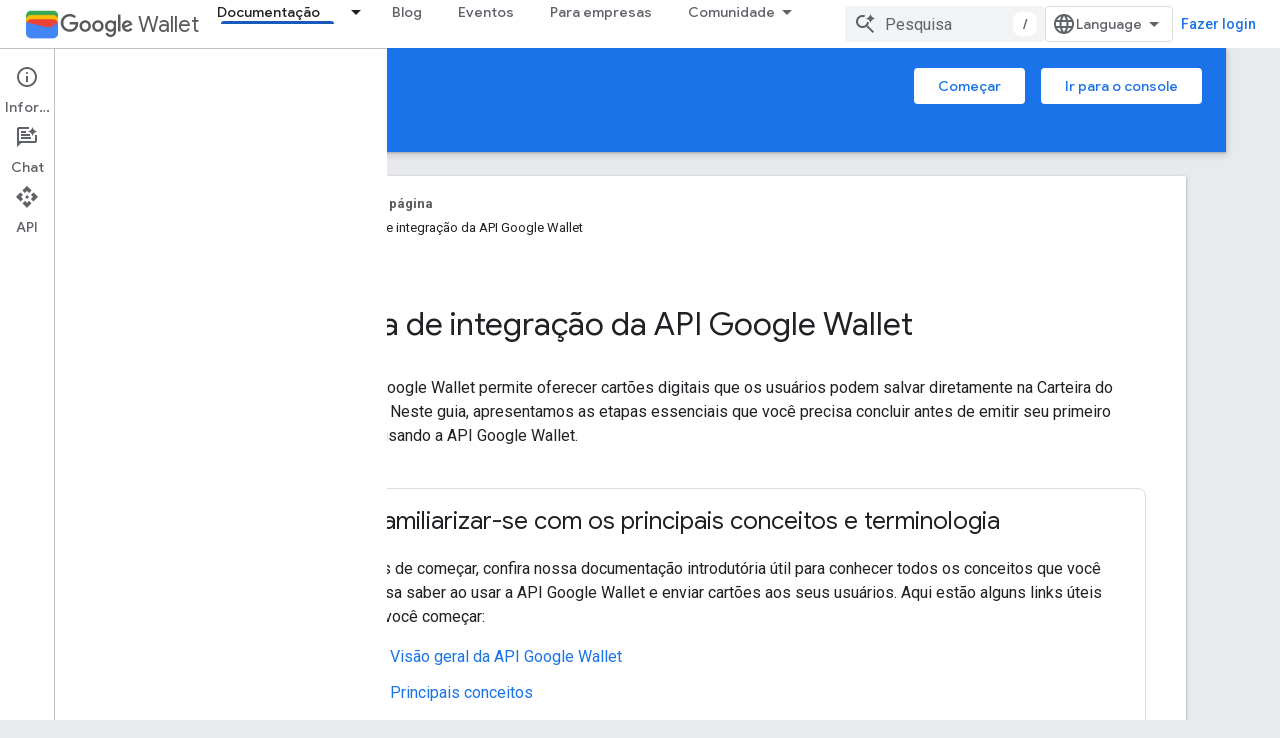

--- FILE ---
content_type: text/html; charset=utf-8
request_url: https://developers.google.com/wallet/tickets/transit-passes/qr-code/getting-started/onboarding-guide?hl=pt-br
body_size: 27083
content:









<!doctype html>
<html 
      lang="pt-BR-x-mtfrom-en"
      dir="ltr">
  <head>
    <meta name="google-signin-client-id" content="721724668570-nbkv1cfusk7kk4eni4pjvepaus73b13t.apps.googleusercontent.com"><meta name="google-signin-scope"
          content="profile email https://www.googleapis.com/auth/developerprofiles https://www.googleapis.com/auth/developerprofiles.award https://www.googleapis.com/auth/devprofiles.full_control.firstparty"><meta property="og:site_name" content="Google for Developers">
    <meta property="og:type" content="website"><meta name="theme-color" content="#1a73e8"><meta charset="utf-8">
    <meta content="IE=Edge" http-equiv="X-UA-Compatible">
    <meta name="viewport" content="width=device-width, initial-scale=1">
    

    <link rel="manifest" href="/_pwa/developers/manifest.json"
          crossorigin="use-credentials">
    <link rel="preconnect" href="//www.gstatic.com" crossorigin>
    <link rel="preconnect" href="//fonts.gstatic.com" crossorigin>
    <link rel="preconnect" href="//fonts.googleapis.com" crossorigin>
    <link rel="preconnect" href="//apis.google.com" crossorigin>
    <link rel="preconnect" href="//www.google-analytics.com" crossorigin><link rel="stylesheet" href="//fonts.googleapis.com/css?family=Google+Sans:400,500|Roboto:400,400italic,500,500italic,700,700italic|Roboto+Mono:400,500,700&display=swap">
      <link rel="stylesheet"
            href="//fonts.googleapis.com/css2?family=Material+Icons&family=Material+Symbols+Outlined&display=block"><link rel="stylesheet" href="https://www.gstatic.com/devrel-devsite/prod/v80d9a52eefe4eccd9a262cfbc94473a846b10e2b3115e0674427719fa6f74364/developers/css/app.css">
      <link rel="shortcut icon" href="https://www.gstatic.com/devrel-devsite/prod/v80d9a52eefe4eccd9a262cfbc94473a846b10e2b3115e0674427719fa6f74364/developers/images/favicon-new.png">
    <link rel="apple-touch-icon" href="https://www.gstatic.com/devrel-devsite/prod/v80d9a52eefe4eccd9a262cfbc94473a846b10e2b3115e0674427719fa6f74364/developers/images/touchicon-180-new.png"><link rel="canonical" href="https://developers.google.com/wallet/tickets/transit-passes/qr-code/getting-started/onboarding-guide?hl=pt-br"><link rel="search" type="application/opensearchdescription+xml"
            title="Google for Developers" href="https://developers.google.com/s/opensearch.xml?hl=pt-br">
      <link rel="alternate" hreflang="en"
          href="https://developers.google.com/wallet/tickets/transit-passes/qr-code/getting-started/onboarding-guide" /><link rel="alternate" hreflang="x-default" href="https://developers.google.com/wallet/tickets/transit-passes/qr-code/getting-started/onboarding-guide" /><link rel="alternate" hreflang="ar"
          href="https://developers.google.com/wallet/tickets/transit-passes/qr-code/getting-started/onboarding-guide?hl=ar" /><link rel="alternate" hreflang="bn"
          href="https://developers.google.com/wallet/tickets/transit-passes/qr-code/getting-started/onboarding-guide?hl=bn" /><link rel="alternate" hreflang="zh-Hans"
          href="https://developers.google.com/wallet/tickets/transit-passes/qr-code/getting-started/onboarding-guide?hl=zh-cn" /><link rel="alternate" hreflang="zh-Hant"
          href="https://developers.google.com/wallet/tickets/transit-passes/qr-code/getting-started/onboarding-guide?hl=zh-tw" /><link rel="alternate" hreflang="fa"
          href="https://developers.google.com/wallet/tickets/transit-passes/qr-code/getting-started/onboarding-guide?hl=fa" /><link rel="alternate" hreflang="fr"
          href="https://developers.google.com/wallet/tickets/transit-passes/qr-code/getting-started/onboarding-guide?hl=fr" /><link rel="alternate" hreflang="de"
          href="https://developers.google.com/wallet/tickets/transit-passes/qr-code/getting-started/onboarding-guide?hl=de" /><link rel="alternate" hreflang="he"
          href="https://developers.google.com/wallet/tickets/transit-passes/qr-code/getting-started/onboarding-guide?hl=he" /><link rel="alternate" hreflang="hi"
          href="https://developers.google.com/wallet/tickets/transit-passes/qr-code/getting-started/onboarding-guide?hl=hi" /><link rel="alternate" hreflang="id"
          href="https://developers.google.com/wallet/tickets/transit-passes/qr-code/getting-started/onboarding-guide?hl=id" /><link rel="alternate" hreflang="it"
          href="https://developers.google.com/wallet/tickets/transit-passes/qr-code/getting-started/onboarding-guide?hl=it" /><link rel="alternate" hreflang="ja"
          href="https://developers.google.com/wallet/tickets/transit-passes/qr-code/getting-started/onboarding-guide?hl=ja" /><link rel="alternate" hreflang="ko"
          href="https://developers.google.com/wallet/tickets/transit-passes/qr-code/getting-started/onboarding-guide?hl=ko" /><link rel="alternate" hreflang="pl"
          href="https://developers.google.com/wallet/tickets/transit-passes/qr-code/getting-started/onboarding-guide?hl=pl" /><link rel="alternate" hreflang="pt-BR"
          href="https://developers.google.com/wallet/tickets/transit-passes/qr-code/getting-started/onboarding-guide?hl=pt-br" /><link rel="alternate" hreflang="ru"
          href="https://developers.google.com/wallet/tickets/transit-passes/qr-code/getting-started/onboarding-guide?hl=ru" /><link rel="alternate" hreflang="es-419"
          href="https://developers.google.com/wallet/tickets/transit-passes/qr-code/getting-started/onboarding-guide?hl=es-419" /><link rel="alternate" hreflang="th"
          href="https://developers.google.com/wallet/tickets/transit-passes/qr-code/getting-started/onboarding-guide?hl=th" /><link rel="alternate" hreflang="tr"
          href="https://developers.google.com/wallet/tickets/transit-passes/qr-code/getting-started/onboarding-guide?hl=tr" /><link rel="alternate" hreflang="vi"
          href="https://developers.google.com/wallet/tickets/transit-passes/qr-code/getting-started/onboarding-guide?hl=vi" /><title>Transit QR code &nbsp;|&nbsp; Google for Developers</title>

<meta property="og:title" content="Transit QR code &nbsp;|&nbsp; Google for Developers"><meta property="og:url" content="https://developers.google.com/wallet/tickets/transit-passes/qr-code/getting-started/onboarding-guide?hl=pt-br"><meta property="og:image" content="https://www.gstatic.com/devrel-devsite/prod/v80d9a52eefe4eccd9a262cfbc94473a846b10e2b3115e0674427719fa6f74364/developers/images/opengraph/google-blue.png">
  <meta property="og:image:width" content="1200">
  <meta property="og:image:height" content="675"><meta property="og:locale" content="pt_br"><meta name="twitter:card" content="summary_large_image"><script type="application/ld+json">
  {
    "@context": "https://schema.org",
    "@type": "Article",
    
    "headline": ""
  }
</script><script type="application/ld+json">
  {
    "@context": "https://schema.org",
    "@type": "BreadcrumbList",
    "itemListElement": [{
      "@type": "ListItem",
      "position": 1,
      "name": "Google Wallet",
      "item": "https://developers.google.com/wallet"
    },{
      "@type": "ListItem",
      "position": 2,
      "name": "Transit QR code",
      "item": "https://developers.google.com/wallet/tickets/transit-passes/qr-code/overview"
    }]
  }
  </script><link rel="alternate machine-translated-from" hreflang="en"
        href="https://developers.google.com/wallet/tickets/transit-passes/qr-code/getting-started/onboarding-guide?hl=en">
    
      <link rel="stylesheet" href="/extras.css"></head>
  <body class="color-scheme--light"
        template="landing"
        theme="google-blue"
        type="article"
        
        
        
        layout="docs"
        
        
        
        
        
          
            concierge='closed'
          
        
        display-toc
        pending>
  
    <devsite-progress type="indeterminate" id="app-progress"></devsite-progress>
  
  
    <a href="#main-content" class="skip-link button">
      
      Ir para o conteúdo principal
    </a>
    <section class="devsite-wrapper">
      <devsite-cookie-notification-bar></devsite-cookie-notification-bar><devsite-header role="banner">
  
    





















<div class="devsite-header--inner" data-nosnippet>
  <div class="devsite-top-logo-row-wrapper-wrapper">
    <div class="devsite-top-logo-row-wrapper">
      <div class="devsite-top-logo-row">
        <button type="button" id="devsite-hamburger-menu"
          class="devsite-header-icon-button button-flat material-icons gc-analytics-event"
          data-category="Site-Wide Custom Events"
          data-label="Navigation menu button"
          visually-hidden
          aria-label="Abrir menu">
        </button>
        
<div class="devsite-product-name-wrapper">

  
    
  
  <a href="https://developers.google.com/wallet?hl=pt-br">
    
  <div class="devsite-product-logo-container"
       
       
       
    size="medium"
  >
  
    <picture>
      
      <img class="devsite-product-logo"
           alt="Google Wallet"
           src="https://developers.google.com/static/wallet/images/wallet-icon.png?hl=pt-br"
           srcset="https://developers.google.com/static/wallet/images/wallet-icon_36.png?hl=pt-br 36w, https://developers.google.com/static/wallet/images/wallet-icon_48.png?hl=pt-br 48w, https://developers.google.com/static/wallet/images/wallet-icon_72.png?hl=pt-br 72w, https://developers.google.com/static/wallet/images/wallet-icon_96.png?hl=pt-br 96w, https://developers.google.com/static/wallet/images/wallet-icon_480.png?hl=pt-br 480w, https://developers.google.com/static/wallet/images/wallet-icon_720.png?hl=pt-br 720w, https://developers.google.com/static/wallet/images/wallet-icon_856.png?hl=pt-br 856w, https://developers.google.com/static/wallet/images/wallet-icon_960.png?hl=pt-br 960w, https://developers.google.com/static/wallet/images/wallet-icon_1440.png?hl=pt-br 1440w, https://developers.google.com/static/wallet/images/wallet-icon_1920.png?hl=pt-br 1920w, https://developers.google.com/static/wallet/images/wallet-icon_2880.png?hl=pt-br 2880w"
           sizes="64px"
           loading="lazy"
           >
    </picture>
  
  </div>
  
  </a>
  

  



  
  
  <span class="devsite-product-name">
    <ul class="devsite-breadcrumb-list"
  >
  
  <li class="devsite-breadcrumb-item
             devsite-has-google-wordmark">
    
    
    
      
      
        
  <a href="https://developers.google.com/wallet?hl=pt-br"
      
        class="devsite-breadcrumb-link gc-analytics-event"
      
        data-category="Site-Wide Custom Events"
      
        data-label="Upper Header"
      
        data-value="1"
      
        track-type="globalNav"
      
        track-name="breadcrumb"
      
        track-metadata-position="1"
      
        track-metadata-eventdetail="Google Wallet"
      
    >
    
          <h1 class="devsite-product-name"><svg class="devsite-google-wordmark"
       xmlns="http://www.w3.org/2000/svg"
       viewBox="0 0 148 48">
    <title>Google</title>
    <path class="devsite-google-wordmark-svg-path" d="M19.58,37.65c-9.87,0-18.17-8.04-18.17-17.91c0-9.87,8.3-17.91,18.17-17.91c5.46,0,9.35,2.14,12.27,4.94l-3.45,3.45c-2.1-1.97-4.93-3.49-8.82-3.49c-7.21,0-12.84,5.81-12.84,13.02c0,7.21,5.64,13.02,12.84,13.02c4.67,0,7.34-1.88,9.04-3.58c1.4-1.4,2.32-3.41,2.66-6.16H19.58v-4.89h16.47c0.18,0.87,0.26,1.92,0.26,3.06c0,3.67-1.01,8.21-4.24,11.44C28.93,35.9,24.91,37.65,19.58,37.65z M61.78,26.12c0,6.64-5.1,11.53-11.36,11.53s-11.36-4.89-11.36-11.53c0-6.68,5.1-11.53,11.36-11.53S61.78,19.43,61.78,26.12z M56.8,26.12c0-4.15-2.96-6.99-6.39-6.99c-3.43,0-6.39,2.84-6.39,6.99c0,4.11,2.96,6.99,6.39,6.99C53.84,33.11,56.8,30.22,56.8,26.12z M87.25,26.12c0,6.64-5.1,11.53-11.36,11.53c-6.26,0-11.36-4.89-11.36-11.53c0-6.68,5.1-11.53,11.36-11.53C82.15,14.59,87.25,19.43,87.25,26.12zM82.28,26.12c0-4.15-2.96-6.99-6.39-6.99c-3.43,0-6.39,2.84-6.39,6.99c0,4.11,2.96,6.99,6.39,6.99C79.32,33.11,82.28,30.22,82.28,26.12z M112.09,15.29v20.7c0,8.52-5.02,12.01-10.96,12.01c-5.59,0-8.95-3.76-10.22-6.81l4.41-1.83c0.79,1.88,2.71,4.1,5.81,4.1c3.8,0,6.16-2.36,6.16-6.77v-1.66h-0.18c-1.14,1.4-3.32,2.62-6.07,2.62c-5.76,0-11.05-5.02-11.05-11.49c0-6.51,5.28-11.57,11.05-11.57c2.75,0,4.93,1.22,6.07,2.58h0.18v-1.88H112.09z M107.64,26.16c0-4.06-2.71-7.03-6.16-7.03c-3.49,0-6.42,2.97-6.42,7.03c0,4.02,2.93,6.94,6.42,6.94C104.93,33.11,107.64,30.18,107.64,26.16z M120.97,3.06v33.89h-5.07V3.06H120.97z M140.89,29.92l3.93,2.62c-1.27,1.88-4.32,5.11-9.61,5.11c-6.55,0-11.28-5.07-11.28-11.53c0-6.86,4.77-11.53,10.71-11.53c5.98,0,8.91,4.76,9.87,7.34l0.52,1.31l-15.42,6.38c1.18,2.31,3.01,3.49,5.59,3.49C137.79,33.11,139.58,31.84,140.89,29.92zM128.79,25.77l10.31-4.28c-0.57-1.44-2.27-2.45-4.28-2.45C132.24,19.04,128.66,21.31,128.79,25.77z"/>
  </svg>Wallet</h1>
        
  </a>
  
      
    
  </li>
  
</ul>
  </span>

</div>
        <div class="devsite-top-logo-row-middle">
          <div class="devsite-header-upper-tabs">
            
              
              
  <devsite-tabs class="upper-tabs">

    <nav class="devsite-tabs-wrapper" aria-label="Guias superiores">
      
        
          <tab class="devsite-dropdown
    devsite-dropdown-full
    devsite-active
    
    ">
  
    <a href="https://developers.google.com/wallet/tickets/transit-passes/qr-code?hl=pt-br"
    class="devsite-tabs-content gc-analytics-event "
      track-metadata-eventdetail="https://developers.google.com/wallet/tickets/transit-passes/qr-code?hl=pt-br"
    
       track-type="nav"
       track-metadata-position="nav - documentação"
       track-metadata-module="primary nav"
       aria-label="Documentação, selected" 
       
         
           data-category="Site-Wide Custom Events"
         
           data-label="Tab: Documentação"
         
           track-name="documentação"
         
       >
    Documentação
  
    </a>
    
      <button
         aria-haspopup="menu"
         aria-expanded="false"
         aria-label="Menu suspenso de Documentação"
         track-type="nav"
         track-metadata-eventdetail="https://developers.google.com/wallet/tickets/transit-passes/qr-code?hl=pt-br"
         track-metadata-position="nav - documentação"
         track-metadata-module="primary nav"
         
          
            data-category="Site-Wide Custom Events"
          
            data-label="Tab: Documentação"
          
            track-name="documentação"
          
        
         class="devsite-tabs-dropdown-toggle devsite-icon devsite-icon-arrow-drop-down"></button>
    
  
  <div class="devsite-tabs-dropdown" role="menu" aria-label="submenu" hidden>
    
    <div class="devsite-tabs-dropdown-content">
      
        <div class="devsite-tabs-dropdown-column
                    ">
          
            <ul class="devsite-tabs-dropdown-section
                       ">
              
                <li class="devsite-nav-title" role="heading" tooltip>Acesso</li>
              
              
              
                <li class="devsite-nav-item">
                  <a href="https://developers.google.com/wallet/access?hl=pt-br"
                    
                     track-type="nav"
                     track-metadata-eventdetail="https://developers.google.com/wallet/access?hl=pt-br"
                     track-metadata-position="nav - documentação"
                     track-metadata-module="tertiary nav"
                     
                       track-metadata-module_headline="acesso"
                     
                     tooltip
                  
                    
                     data-label="/wallet/access"
                    
                     data-category="wallet"
                    
                     data-action="upper-tab-dropdown-click"
                    
                  >
                    
                    <div class="devsite-nav-item-title">
                      Visão geral
                    </div>
                    
                  </a>
                </li>
              
                <li class="devsite-nav-item">
                  <a href="https://developers.google.com/wallet/access/digital-car-key/overview?hl=pt-br"
                    
                     track-type="nav"
                     track-metadata-eventdetail="https://developers.google.com/wallet/access/digital-car-key/overview?hl=pt-br"
                     track-metadata-position="nav - documentação"
                     track-metadata-module="tertiary nav"
                     
                       track-metadata-module_headline="acesso"
                     
                     tooltip
                  
                    
                     data-action="upper-tab-dropdown-click"
                    
                     data-category="wallet"
                    
                     data-label="/wallet/access/digital-car-key/overview"
                    
                  >
                    
                    <div class="devsite-nav-item-title">
                      Chaves digitais do carro
                    </div>
                    
                    <div class="devsite-nav-item-description">
                      Tranque, abra e ligue o carro com um dispositivo Android
                    </div>
                    
                  </a>
                </li>
              
                <li class="devsite-nav-item">
                  <a href="https://developers.google.com/wallet/access/campus-id/get-started/overview?hl=pt-br"
                    
                     track-type="nav"
                     track-metadata-eventdetail="https://developers.google.com/wallet/access/campus-id/get-started/overview?hl=pt-br"
                     track-metadata-position="nav - documentação"
                     track-metadata-module="tertiary nav"
                     
                       track-metadata-module_headline="acesso"
                     
                     tooltip
                  
                    
                     data-label="/wallet/access/campus-id/get-started/overview"
                    
                     data-action="upper-tab-dropdown-click"
                    
                     data-category="wallet"
                    
                  >
                    
                    <div class="devsite-nav-item-title">
                      IDs do campus
                    </div>
                    
                    <div class="devsite-nav-item-description">
                      Identifique usuários, conceda acesso ao edifício e ative o pagamento
                    </div>
                    
                  </a>
                </li>
              
                <li class="devsite-nav-item">
                  <a href="https://developers.google.com/wallet/access/corporate-badge/get-started/overview?hl=pt-br"
                    
                     track-type="nav"
                     track-metadata-eventdetail="https://developers.google.com/wallet/access/corporate-badge/get-started/overview?hl=pt-br"
                     track-metadata-position="nav - documentação"
                     track-metadata-module="tertiary nav"
                     
                       track-metadata-module_headline="acesso"
                     
                     tooltip
                  
                    
                     data-label="/wallet/access/corporate-badge/get-started/overview"
                    
                     data-action="upper-tab-dropdown-click"
                    
                     data-category="wallet"
                    
                  >
                    
                    <div class="devsite-nav-item-title">
                      Selos corporativos
                    </div>
                    
                    <div class="devsite-nav-item-description">
                      Identifique os funcionários e conceda a eles acesso aos recursos do local de trabalho
                    </div>
                    
                  </a>
                </li>
              
                <li class="devsite-nav-item">
                  <a href="https://developers.google.com/wallet/access/hotel-key/get-started/overview?hl=pt-br"
                    
                     track-type="nav"
                     track-metadata-eventdetail="https://developers.google.com/wallet/access/hotel-key/get-started/overview?hl=pt-br"
                     track-metadata-position="nav - documentação"
                     track-metadata-module="tertiary nav"
                     
                       track-metadata-module_headline="acesso"
                     
                     tooltip
                  
                    
                     data-category="wallet"
                    
                     data-action="upper-tab-dropdown-click"
                    
                     data-label="/wallet/access/hotel-key/get-started/overview"
                    
                  >
                    
                    <div class="devsite-nav-item-title">
                      Chaves de hotel
                    </div>
                    
                    <div class="devsite-nav-item-description">
                      Permita experiências digitais importantes para os hóspedes
                    </div>
                    
                  </a>
                </li>
              
                <li class="devsite-nav-item">
                  <a href="https://developers.google.com/wallet/access/multi-family-key/get-started/overview?hl=pt-br"
                    
                     track-type="nav"
                     track-metadata-eventdetail="https://developers.google.com/wallet/access/multi-family-key/get-started/overview?hl=pt-br"
                     track-metadata-position="nav - documentação"
                     track-metadata-module="tertiary nav"
                     
                       track-metadata-module_headline="acesso"
                     
                     tooltip
                  
                    
                     data-label="/wallet/access/multi-family-key/get-started/overview"
                    
                     data-category="wallet"
                    
                     data-action="upper-tab-dropdown-click"
                    
                  >
                    
                    <div class="devsite-nav-item-title">
                      Chaves multifamiliares
                    </div>
                    
                    <div class="devsite-nav-item-description">
                      Ativar chaves digitais para residências multifamiliares
                    </div>
                    
                  </a>
                </li>
              
            </ul>
          
        </div>
      
        <div class="devsite-tabs-dropdown-column
                    ">
          
            <ul class="devsite-tabs-dropdown-section
                       ">
              
                <li class="devsite-nav-title" role="heading" tooltip>Saúde</li>
              
              
              
                <li class="devsite-nav-item">
                  <a href="https://developers.google.com/wallet/health?hl=pt-br"
                    
                     track-type="nav"
                     track-metadata-eventdetail="https://developers.google.com/wallet/health?hl=pt-br"
                     track-metadata-position="nav - documentação"
                     track-metadata-module="tertiary nav"
                     
                       track-metadata-module_headline="saúde"
                     
                     tooltip
                  
                    
                     data-label="/wallet/health"
                    
                     data-action="upper-tab-dropdown-click"
                    
                     data-category="wallet"
                    
                  >
                    
                    <div class="devsite-nav-item-title">
                      Visão geral
                    </div>
                    
                  </a>
                </li>
              
                <li class="devsite-nav-item">
                  <a href="https://developers.google.com/wallet/generic-private-pass?hl=pt-br"
                    
                     track-type="nav"
                     track-metadata-eventdetail="https://developers.google.com/wallet/generic-private-pass?hl=pt-br"
                     track-metadata-position="nav - documentação"
                     track-metadata-module="tertiary nav"
                     
                       track-metadata-module_headline="saúde"
                     
                     tooltip
                  
                    
                     data-label="/wallet/health/vaccine-cards"
                    
                     data-action="upper-tab-dropdown-click"
                    
                     data-category="wallet"
                    
                  >
                    
                    <div class="devsite-nav-item-title">
                      Cartões de seguro de saúde
                    </div>
                    
                    <div class="devsite-nav-item-description">
                      Os usuários podem armazenar uma cópia digital do próprio cartão do plano de saúde na Carteira do Google em um dispositivo Android
                    </div>
                    
                  </a>
                </li>
              
                <li class="devsite-nav-item">
                  <a href="https://developers.google.com/wallet/health/test-records?hl=pt-br"
                    
                     track-type="nav"
                     track-metadata-eventdetail="https://developers.google.com/wallet/health/test-records?hl=pt-br"
                     track-metadata-position="nav - documentação"
                     track-metadata-module="tertiary nav"
                     
                       track-metadata-module_headline="saúde"
                     
                     tooltip
                  
                    
                     data-action="upper-tab-dropdown-click"
                    
                     data-category="wallet"
                    
                     data-label="/wallet/health/test-records"
                    
                  >
                    
                    <div class="devsite-nav-item-title">
                      Registros de teste
                    </div>
                    
                    <div class="devsite-nav-item-description">
                      Armazene e exiba registros de testes da COVID-19 com segurança
                    </div>
                    
                  </a>
                </li>
              
                <li class="devsite-nav-item">
                  <a href="https://developers.google.com/wallet/health/vaccine-cards?hl=pt-br"
                    
                     track-type="nav"
                     track-metadata-eventdetail="https://developers.google.com/wallet/health/vaccine-cards?hl=pt-br"
                     track-metadata-position="nav - documentação"
                     track-metadata-module="tertiary nav"
                     
                       track-metadata-module_headline="saúde"
                     
                     tooltip
                  
                    
                     data-label="/wallet/health/vaccine-cards"
                    
                     data-action="upper-tab-dropdown-click"
                    
                     data-category="wallet"
                    
                  >
                    
                    <div class="devsite-nav-item-title">
                      Cartões COVID
                    </div>
                    
                    <div class="devsite-nav-item-description">
                      Armazene e exiba registros de vacinação da COVID-19 com segurança
                    </div>
                    
                  </a>
                </li>
              
            </ul>
          
        </div>
      
        <div class="devsite-tabs-dropdown-column
                    ">
          
            <ul class="devsite-tabs-dropdown-section
                       ">
              
                <li class="devsite-nav-title" role="heading" tooltip>Identidade</li>
              
              
              
                <li class="devsite-nav-item">
                  <a href="https://developers.google.com/wallet/identity?hl=pt-br"
                    
                     track-type="nav"
                     track-metadata-eventdetail="https://developers.google.com/wallet/identity?hl=pt-br"
                     track-metadata-position="nav - documentação"
                     track-metadata-module="tertiary nav"
                     
                       track-metadata-module_headline="identidade"
                     
                     tooltip
                  
                    
                     data-category="wallet"
                    
                     data-label="/wallet/identity"
                    
                     data-action="upper-tab-dropdown-click"
                    
                  >
                    
                    <div class="devsite-nav-item-title">
                      Visão geral
                    </div>
                    
                  </a>
                </li>
              
                <li class="devsite-nav-item">
                  <a href="https://developers.google.com/wallet/identity?hl=pt-br"
                    
                     track-type="nav"
                     track-metadata-eventdetail="https://developers.google.com/wallet/identity?hl=pt-br"
                     track-metadata-position="nav - documentação"
                     track-metadata-module="tertiary nav"
                     
                       track-metadata-module_headline="identidade"
                     
                     tooltip
                  
                    
                     data-category="wallet"
                    
                     data-label="/wallet/identity/provisioning/overview"
                    
                     data-action="upper-tab-dropdown-click"
                    
                  >
                    
                    <div class="devsite-nav-item-title">
                      Fazer a verificação com a Carteira do Google
                    </div>
                    
                    <div class="devsite-nav-item-description">
                      Provisione, gerencie e apresente carteiras de habilitação em dispositivos Android
                    </div>
                    
                  </a>
                </li>
              
            </ul>
          
        </div>
      
        <div class="devsite-tabs-dropdown-column
                    ">
          
            <ul class="devsite-tabs-dropdown-section
                       ">
              
                <li class="devsite-nav-title" role="heading" tooltip>Varejo</li>
              
              
              
                <li class="devsite-nav-item">
                  <a href="https://developers.google.com/wallet/retail?hl=pt-br"
                    
                     track-type="nav"
                     track-metadata-eventdetail="https://developers.google.com/wallet/retail?hl=pt-br"
                     track-metadata-position="nav - documentação"
                     track-metadata-module="tertiary nav"
                     
                       track-metadata-module_headline="varejo"
                     
                     tooltip
                  
                    
                     data-category="wallet"
                    
                     data-label="/wallet/retail"
                    
                     data-action="upper-tab-dropdown-click"
                    
                  >
                    
                    <div class="devsite-nav-item-title">
                      Visão geral
                    </div>
                    
                  </a>
                </li>
              
                <li class="devsite-nav-item">
                  <a href="https://developers.google.com/wallet/retail/gift-cards?hl=pt-br"
                    
                     track-type="nav"
                     track-metadata-eventdetail="https://developers.google.com/wallet/retail/gift-cards?hl=pt-br"
                     track-metadata-position="nav - documentação"
                     track-metadata-module="tertiary nav"
                     
                       track-metadata-module_headline="varejo"
                     
                     tooltip
                  
                    
                     data-action="upper-tab-dropdown-click"
                    
                     data-label="/wallet/retail/gift-cards"
                    
                     data-category="wallet"
                    
                  >
                    
                    <div class="devsite-nav-item-title">
                      Cartões de presente
                    </div>
                    
                    <div class="devsite-nav-item-description">
                      Adicione e resgate vales-presente na loja e on-line
                    </div>
                    
                  </a>
                </li>
              
                <li class="devsite-nav-item">
                  <a href="https://developers.google.com/wallet/retail/loyalty-cards?hl=pt-br"
                    
                     track-type="nav"
                     track-metadata-eventdetail="https://developers.google.com/wallet/retail/loyalty-cards?hl=pt-br"
                     track-metadata-position="nav - documentação"
                     track-metadata-module="tertiary nav"
                     
                       track-metadata-module_headline="varejo"
                     
                     tooltip
                  
                    
                     data-category="wallet"
                    
                     data-action="upper-tab-dropdown-click"
                    
                     data-label="/wallet/retail/loyalty-cards"
                    
                  >
                    
                    <div class="devsite-nav-item-title">
                      Cartões de fidelidade
                    </div>
                    
                    <div class="devsite-nav-item-description">
                      Acessar prêmios e histórico de compras
                    </div>
                    
                  </a>
                </li>
              
                <li class="devsite-nav-item">
                  <a href="https://developers.google.com/wallet/retail/offers?hl=pt-br"
                    
                     track-type="nav"
                     track-metadata-eventdetail="https://developers.google.com/wallet/retail/offers?hl=pt-br"
                     track-metadata-position="nav - documentação"
                     track-metadata-module="tertiary nav"
                     
                       track-metadata-module_headline="varejo"
                     
                     tooltip
                  
                    
                     data-label="/wallet/retail/offers"
                    
                     data-category="wallet"
                    
                     data-action="upper-tab-dropdown-click"
                    
                  >
                    
                    <div class="devsite-nav-item-title">
                      Ofertas
                    </div>
                    
                    <div class="devsite-nav-item-description">
                      Adicionar ofertas do seu site ou app
                    </div>
                    
                  </a>
                </li>
              
                <li class="devsite-nav-item">
                  <a href="https://developers.google.com/pay/issuers?hl=pt-br"
                    
                     track-type="nav"
                     track-metadata-eventdetail="https://developers.google.com/pay/issuers?hl=pt-br"
                     track-metadata-position="nav - documentação"
                     track-metadata-module="tertiary nav"
                     
                       track-metadata-module_headline="varejo"
                     
                     tooltip
                  
                    
                     data-action="upper-tab-dropdown-click"
                    
                     data-label="/pay/issuers"
                    
                     data-category="wallet"
                    
                  >
                    
                    <div class="devsite-nav-item-title">
                      Pagamentos na loja física
                    </div>
                    
                    <div class="devsite-nav-item-description">
                      Possibilite experiências de finalização de compra rápidas e simples
                    </div>
                    
                  </a>
                </li>
              
            </ul>
          
        </div>
      
        <div class="devsite-tabs-dropdown-column
                    ">
          
            <ul class="devsite-tabs-dropdown-section
                       ">
              
                <li class="devsite-nav-title" role="heading" tooltip>Bilhetes e transporte público</li>
              
              
              
                <li class="devsite-nav-item">
                  <a href="https://developers.google.com/wallet/tickets?hl=pt-br"
                    
                     track-type="nav"
                     track-metadata-eventdetail="https://developers.google.com/wallet/tickets?hl=pt-br"
                     track-metadata-position="nav - documentação"
                     track-metadata-module="tertiary nav"
                     
                       track-metadata-module_headline="bilhetes e transporte público"
                     
                     tooltip
                  
                    
                     data-category="wallet"
                    
                     data-label="/wallet/tickets"
                    
                     data-action="upper-tab-dropdown-click"
                    
                  >
                    
                    <div class="devsite-nav-item-title">
                      Visão geral
                    </div>
                    
                  </a>
                </li>
              
                <li class="devsite-nav-item">
                  <a href="https://developers.google.com/wallet/tickets/boarding-passes?hl=pt-br"
                    
                     track-type="nav"
                     track-metadata-eventdetail="https://developers.google.com/wallet/tickets/boarding-passes?hl=pt-br"
                     track-metadata-position="nav - documentação"
                     track-metadata-module="tertiary nav"
                     
                       track-metadata-module_headline="bilhetes e transporte público"
                     
                     tooltip
                  
                    
                     data-label="/wallet/tickets/boarding-passes"
                    
                     data-action="upper-tab-dropdown-click"
                    
                     data-category="wallet"
                    
                  >
                    
                    <div class="devsite-nav-item-title">
                      Cartões de embarque
                    </div>
                    
                    <div class="devsite-nav-item-description">
                      Adicione cartões de embarque e receba atualizações de voos em tempo real
                    </div>
                    
                  </a>
                </li>
              
                <li class="devsite-nav-item">
                  <a href="https://developers.google.com/wallet/tickets/events?hl=pt-br"
                    
                     track-type="nav"
                     track-metadata-eventdetail="https://developers.google.com/wallet/tickets/events?hl=pt-br"
                     track-metadata-position="nav - documentação"
                     track-metadata-module="tertiary nav"
                     
                       track-metadata-module_headline="bilhetes e transporte público"
                     
                     tooltip
                  
                    
                     data-label="/wallet/tickets/events"
                    
                     data-category="wallet"
                    
                     data-action="upper-tab-dropdown-click"
                    
                  >
                    
                    <div class="devsite-nav-item-title">
                      Ingressos para eventos
                    </div>
                    
                    <div class="devsite-nav-item-description">
                      Informe locais usando códigos de barras, QR codes ou NFC
                    </div>
                    
                  </a>
                </li>
              
                <li class="devsite-nav-item">
                  <a href="https://developers.google.com/wallet/tickets/closed-loop/get-started/overview?hl=pt-br"
                    
                     track-type="nav"
                     track-metadata-eventdetail="https://developers.google.com/wallet/tickets/closed-loop/get-started/overview?hl=pt-br"
                     track-metadata-position="nav - documentação"
                     track-metadata-module="tertiary nav"
                     
                       track-metadata-module_headline="bilhetes e transporte público"
                     
                     tooltip
                  
                    
                     data-label="/wallet/tickets/closed-loop/get-started/overview"
                    
                     data-category="wallet"
                    
                     data-action="upper-tab-dropdown-click"
                    
                  >
                    
                    <div class="devsite-nav-item-title">
                      Cartões de transporte público de sistema fechado
                    </div>
                    
                    <div class="devsite-nav-item-description">
                      Use cartões de transporte público virtuais para viajar e gerenciar o saldo da sua conta
                    </div>
                    
                  </a>
                </li>
              
                <li class="devsite-nav-item">
                  <a href="https://developers.google.com/wallet/tickets/open-loop/get-started/overview?hl=pt-br"
                    
                     track-type="nav"
                     track-metadata-eventdetail="https://developers.google.com/wallet/tickets/open-loop/get-started/overview?hl=pt-br"
                     track-metadata-position="nav - documentação"
                     track-metadata-module="tertiary nav"
                     
                       track-metadata-module_headline="bilhetes e transporte público"
                     
                     tooltip
                  
                    
                     data-category="wallet"
                    
                     data-label="/wallet/tickets/open-loop/get-started/overview"
                    
                     data-action="upper-tab-dropdown-click"
                    
                  >
                    
                    <div class="devsite-nav-item-title">
                      Cartões de transporte público de sistema aberto
                    </div>
                    
                    <div class="devsite-nav-item-description">
                      Use cartões de crédito e débito com recibos de transporte público avançados
                    </div>
                    
                  </a>
                </li>
              
                <li class="devsite-nav-item">
                  <a href="https://developers.google.com/wallet/tickets/transit-passes?hl=pt-br"
                    
                     track-type="nav"
                     track-metadata-eventdetail="https://developers.google.com/wallet/tickets/transit-passes?hl=pt-br"
                     track-metadata-position="nav - documentação"
                     track-metadata-module="tertiary nav"
                     
                       track-metadata-module_headline="bilhetes e transporte público"
                     
                     tooltip
                  
                    
                     data-action="upper-tab-dropdown-click"
                    
                     data-label="/wallet/tickets/transit-passes"
                    
                     data-category="wallet"
                    
                  >
                    
                    <div class="devsite-nav-item-title">
                      Cartões de transporte público
                    </div>
                    
                    <div class="devsite-nav-item-description">
                      Substituir tíquetes impressos e reduzir fraudes
                    </div>
                    
                  </a>
                </li>
              
            </ul>
          
        </div>
      
        <div class="devsite-tabs-dropdown-column
                    ">
          
            <ul class="devsite-tabs-dropdown-section
                       ">
              
                <li class="devsite-nav-title" role="heading" tooltip>Genérico</li>
              
              
              
                <li class="devsite-nav-item">
                  <a href="https://developers.google.com/wallet/generic-overview?hl=pt-br"
                    
                     track-type="nav"
                     track-metadata-eventdetail="https://developers.google.com/wallet/generic-overview?hl=pt-br"
                     track-metadata-position="nav - documentação"
                     track-metadata-module="tertiary nav"
                     
                       track-metadata-module_headline="genérico"
                     
                     tooltip
                  
                    
                     data-category="wallet"
                    
                     data-label="/wallet/generic-overview"
                    
                     data-action="upper-tab-dropdown-click"
                    
                  >
                    
                    <div class="devsite-nav-item-title">
                      Visão geral
                    </div>
                    
                  </a>
                </li>
              
                <li class="devsite-nav-item">
                  <a href="https://developers.google.com/wallet/generic?hl=pt-br"
                    
                     track-type="nav"
                     track-metadata-eventdetail="https://developers.google.com/wallet/generic?hl=pt-br"
                     track-metadata-position="nav - documentação"
                     track-metadata-module="tertiary nav"
                     
                       track-metadata-module_headline="genérico"
                     
                     tooltip
                  
                    
                     data-category="wallet"
                    
                     data-action="upper-tab-dropdown-click"
                    
                     data-label="/wallet/generic"
                    
                  >
                    
                    <div class="devsite-nav-item-title">
                      Cartão genérico
                    </div>
                    
                    <div class="devsite-nav-item-description">
                      Crie suas próprias experiências únicas de cartão na Carteira do Google
                    </div>
                    
                  </a>
                </li>
              
                <li class="devsite-nav-item">
                  <a href="https://developers.google.com/wallet/generic-private-pass?hl=pt-br"
                    
                     track-type="nav"
                     track-metadata-eventdetail="https://developers.google.com/wallet/generic-private-pass?hl=pt-br"
                     track-metadata-position="nav - documentação"
                     track-metadata-module="tertiary nav"
                     
                       track-metadata-module_headline="genérico"
                     
                     tooltip
                  
                    
                     data-category="wallet"
                    
                     data-label="/wallet/generic-private-pass"
                    
                     data-action="upper-tab-dropdown-click"
                    
                  >
                    
                    <div class="devsite-nav-item-title">
                      Cartão pessoal genérico
                    </div>
                    
                    <div class="devsite-nav-item-description">
                      Criar um cartão pessoal genérico para os dados mais sensíveis do usuário, como cartões de plano de saúde
                    </div>
                    
                  </a>
                </li>
              
            </ul>
          
        </div>
      
        <div class="devsite-tabs-dropdown-column
                    ">
          
            <ul class="devsite-tabs-dropdown-section
                       ">
              
                <li class="devsite-nav-title" role="heading" tooltip>Outros recursos</li>
              
              
              
                <li class="devsite-nav-item">
                  <a href="https://developers.google.com/wallet/smart-tap?hl=pt-br"
                    
                     track-type="nav"
                     track-metadata-eventdetail="https://developers.google.com/wallet/smart-tap?hl=pt-br"
                     track-metadata-position="nav - documentação"
                     track-metadata-module="tertiary nav"
                     
                       track-metadata-module_headline="outros recursos"
                     
                     tooltip
                  
                    
                     data-action="upper-tab-click"
                    
                     data-label="/wallet/smart-tap"
                    
                     data-category="wallet"
                    
                  >
                    
                    <div class="devsite-nav-item-title">
                      Toque inteligente
                    </div>
                    
                    <div class="devsite-nav-item-description">
                      Ativar o resgate de cartão por toque NFC
                    </div>
                    
                  </a>
                </li>
              
                <li class="devsite-nav-item">
                  <a href="https://developers.google.com/wallet/docs/release-notes?hl=pt-br"
                    
                     track-type="nav"
                     track-metadata-eventdetail="https://developers.google.com/wallet/docs/release-notes?hl=pt-br"
                     track-metadata-position="nav - documentação"
                     track-metadata-module="tertiary nav"
                     
                       track-metadata-module_headline="outros recursos"
                     
                     tooltip
                  
                    
                     data-action="upper-tab-click"
                    
                     data-category="wallet"
                    
                     data-label="/wallet/docs/release-notes"
                    
                  >
                    
                    <div class="devsite-nav-item-title">
                      Notas da versão
                    </div>
                    
                    <div class="devsite-nav-item-description">
                      Acessar as notas da versão da Carteira do Google
                    </div>
                    
                  </a>
                </li>
              
            </ul>
          
        </div>
      
    </div>
  </div>
</tab>
        
      
        
          <tab  >
            
    <a href="https://developers.googleblog.com/search/?query=wallet"
    class="devsite-tabs-content gc-analytics-event "
      track-metadata-eventdetail="https://developers.googleblog.com/search/?query=wallet"
    
       track-type="nav"
       track-metadata-position="nav - blog"
       track-metadata-module="primary nav"
       
       
         
           data-category="wallet"
         
           data-label="https://developers.googleblog.com/search/?query=wallet"
         
           track-name="blog"
         
           data-action="upper-tab-click"
         
       >
    Blog
  
    </a>
    
  
          </tab>
        
      
        
          <tab  >
            
    <a href="https://developers.google.com/wallet/events?hl=pt-br"
    class="devsite-tabs-content gc-analytics-event "
      track-metadata-eventdetail="https://developers.google.com/wallet/events?hl=pt-br"
    
       track-type="nav"
       track-metadata-position="nav - eventos"
       track-metadata-module="primary nav"
       
       
         
           data-category="wallet"
         
           data-label="/wallet/events"
         
           track-name="eventos"
         
           data-action="upper-tab-click"
         
       >
    Eventos
  
    </a>
    
  
          </tab>
        
      
        
          <tab  >
            
    <a href="https://developers.google.com/wallet/partners?hl=pt-br"
    class="devsite-tabs-content gc-analytics-event "
      track-metadata-eventdetail="https://developers.google.com/wallet/partners?hl=pt-br"
    
       track-type="nav"
       track-metadata-position="nav - para empresas"
       track-metadata-module="primary nav"
       
       
         
           data-category="Site-Wide Custom Events"
         
           data-label="Tab: Para empresas"
         
           track-name="para empresas"
         
       >
    Para empresas
  
    </a>
    
  
          </tab>
        
      
        
          <tab class="devsite-dropdown
    
    
    
    ">
  
    <button
      class="devsite-tabs-content devsite-tabs-dropdown-only gc-analytics-event  devsite-icon devsite-icon-arrow-drop-down"
  
       track-type="nav"
       track-metadata-position="nav - comunidade"
       track-metadata-module="primary nav"
       
       
         
           data-category="Site-Wide Custom Events"
         
           data-label="Tab: Comunidade"
         
           track-name="comunidade"
         
       >
    Comunidade
  
  </button>
  
  <div class="devsite-tabs-dropdown" role="menu" aria-label="submenu" hidden>
    
    <div class="devsite-tabs-dropdown-content">
      
        <div class="devsite-tabs-dropdown-column
                    ">
          
            <ul class="devsite-tabs-dropdown-section
                       ">
              
              
              
                <li class="devsite-nav-item">
                  <a href="https://stackoverflow.com/questions/tagged/google-wallet"
                    
                     track-type="nav"
                     track-metadata-eventdetail="https://stackoverflow.com/questions/tagged/google-wallet"
                     track-metadata-position="nav - comunidade"
                     track-metadata-module="tertiary nav"
                     
                     tooltip
                  
                    
                     data-category="wallet"
                    
                     data-label="https://stackoverflow.com/questions/tagged/google-wallet"
                    
                     data-action="upper-tab-dropdown-click"
                    
                  >
                    
                    <div class="devsite-nav-item-title">
                      Stack Overflow
                    </div>
                    
                  </a>
                </li>
              
                <li class="devsite-nav-item">
                  <a href="https://github.com/google-wallet"
                    
                     track-type="nav"
                     track-metadata-eventdetail="https://github.com/google-wallet"
                     track-metadata-position="nav - comunidade"
                     track-metadata-module="tertiary nav"
                     
                     tooltip
                  
                    
                     data-action="upper-tab-dropdown-click"
                    
                     data-label="https://github.com/google-wallet"
                    
                     data-category="wallet"
                    
                  >
                    
                    <div class="devsite-nav-item-title">
                      GitHub
                    </div>
                    
                  </a>
                </li>
              
                <li class="devsite-nav-item">
                  <a href="https://www.youtube.com/@GooglePay?hl=pt-br"
                    
                     track-type="nav"
                     track-metadata-eventdetail="https://www.youtube.com/@GooglePay?hl=pt-br"
                     track-metadata-position="nav - comunidade"
                     track-metadata-module="tertiary nav"
                     
                     tooltip
                  
                    
                     data-label="https://www.youtube.com/@GooglePay"
                    
                     data-category="wallet"
                    
                     data-action="upper-tab-dropdown-click"
                    
                  >
                    
                    <div class="devsite-nav-item-title">
                      YouTube
                    </div>
                    
                  </a>
                </li>
              
                <li class="devsite-nav-item">
                  <a href="https://twitter.com/googlepaydevs"
                    
                     track-type="nav"
                     track-metadata-eventdetail="https://twitter.com/googlepaydevs"
                     track-metadata-position="nav - comunidade"
                     track-metadata-module="tertiary nav"
                     
                     tooltip
                  
                    
                     data-action="upper-tab-dropdown-click"
                    
                     data-category="wallet"
                    
                     data-label="https://twitter.com/googlepaydevs"
                    
                  >
                    
                    <div class="devsite-nav-item-title">
                      X (Twitter)
                    </div>
                    
                  </a>
                </li>
              
                <li class="devsite-nav-item">
                  <a href="https://goo.gle/payments-dev-community"
                    
                     track-type="nav"
                     track-metadata-eventdetail="https://goo.gle/payments-dev-community"
                     track-metadata-position="nav - comunidade"
                     track-metadata-module="tertiary nav"
                     
                     tooltip
                  
                    
                     data-category="wallet"
                    
                     data-label="https://goo.gle/payments-dev-community"
                    
                     data-action="upper-tab-dropdown-click"
                    
                  >
                    
                    <div class="devsite-nav-item-title">
                      Discord
                    </div>
                    
                  </a>
                </li>
              
            </ul>
          
        </div>
      
    </div>
  </div>
</tab>
        
      
    </nav>

  </devsite-tabs>

            
           </div>
          
<devsite-search
    enable-signin
    enable-search
    enable-suggestions
      enable-query-completion
    
    enable-search-summaries
    project-name="Transit QR code"
    tenant-name="Google for Developers"
    project-scope="/wallet/tickets/transit-passes/qr-code/overview"
    url-scoped="https://developers.google.com/s/results/wallet/tickets/transit-passes/qr-code/overview?hl=pt-br"
    
    
    
    >
  <form class="devsite-search-form" action="https://developers.google.com/s/results?hl=pt-br" method="GET">
    <div class="devsite-search-container">
      <button type="button"
              search-open
              class="devsite-search-button devsite-header-icon-button button-flat material-icons"
              
              aria-label="Abrir pesquisa"></button>
      <div class="devsite-searchbox">
        <input
          aria-activedescendant=""
          aria-autocomplete="list"
          
          aria-label="Pesquisa"
          aria-expanded="false"
          aria-haspopup="listbox"
          autocomplete="off"
          class="devsite-search-field devsite-search-query"
          name="q"
          
          placeholder="Pesquisa"
          role="combobox"
          type="text"
          value=""
          >
          <div class="devsite-search-image material-icons" aria-hidden="true">
            
              <svg class="devsite-search-ai-image" width="24" height="24" viewBox="0 0 24 24" fill="none" xmlns="http://www.w3.org/2000/svg">
                  <g clip-path="url(#clip0_6641_386)">
                    <path d="M19.6 21L13.3 14.7C12.8 15.1 12.225 15.4167 11.575 15.65C10.925 15.8833 10.2333 16 9.5 16C7.68333 16 6.14167 15.375 4.875 14.125C3.625 12.8583 3 11.3167 3 9.5C3 7.68333 3.625 6.15 4.875 4.9C6.14167 3.63333 7.68333 3 9.5 3C10.0167 3 10.5167 3.05833 11 3.175C11.4833 3.275 11.9417 3.43333 12.375 3.65L10.825 5.2C10.6083 5.13333 10.3917 5.08333 10.175 5.05C9.95833 5.01667 9.73333 5 9.5 5C8.25 5 7.18333 5.44167 6.3 6.325C5.43333 7.19167 5 8.25 5 9.5C5 10.75 5.43333 11.8167 6.3 12.7C7.18333 13.5667 8.25 14 9.5 14C10.6667 14 11.6667 13.625 12.5 12.875C13.35 12.1083 13.8417 11.15 13.975 10H15.975C15.925 10.6333 15.7833 11.2333 15.55 11.8C15.3333 12.3667 15.05 12.8667 14.7 13.3L21 19.6L19.6 21ZM17.5 12C17.5 10.4667 16.9667 9.16667 15.9 8.1C14.8333 7.03333 13.5333 6.5 12 6.5C13.5333 6.5 14.8333 5.96667 15.9 4.9C16.9667 3.83333 17.5 2.53333 17.5 0.999999C17.5 2.53333 18.0333 3.83333 19.1 4.9C20.1667 5.96667 21.4667 6.5 23 6.5C21.4667 6.5 20.1667 7.03333 19.1 8.1C18.0333 9.16667 17.5 10.4667 17.5 12Z" fill="#5F6368"/>
                  </g>
                <defs>
                <clipPath id="clip0_6641_386">
                <rect width="24" height="24" fill="white"/>
                </clipPath>
                </defs>
              </svg>
            
          </div>
          <div class="devsite-search-shortcut-icon-container" aria-hidden="true">
            <kbd class="devsite-search-shortcut-icon">/</kbd>
          </div>
      </div>
    </div>
  </form>
  <button type="button"
          search-close
          class="devsite-search-button devsite-header-icon-button button-flat material-icons"
          
          aria-label="Fechar pesquisa"></button>
</devsite-search>

        </div>

        

          

          

          

          
<devsite-language-selector>
  <ul role="presentation">
    
    
    <li role="presentation">
      <a role="menuitem" lang="en"
        >English</a>
    </li>
    
    <li role="presentation">
      <a role="menuitem" lang="de"
        >Deutsch</a>
    </li>
    
    <li role="presentation">
      <a role="menuitem" lang="es"
        >Español</a>
    </li>
    
    <li role="presentation">
      <a role="menuitem" lang="es_419"
        >Español – América Latina</a>
    </li>
    
    <li role="presentation">
      <a role="menuitem" lang="fr"
        >Français</a>
    </li>
    
    <li role="presentation">
      <a role="menuitem" lang="id"
        >Indonesia</a>
    </li>
    
    <li role="presentation">
      <a role="menuitem" lang="it"
        >Italiano</a>
    </li>
    
    <li role="presentation">
      <a role="menuitem" lang="pl"
        >Polski</a>
    </li>
    
    <li role="presentation">
      <a role="menuitem" lang="pt_br"
        >Português – Brasil</a>
    </li>
    
    <li role="presentation">
      <a role="menuitem" lang="vi"
        >Tiếng Việt</a>
    </li>
    
    <li role="presentation">
      <a role="menuitem" lang="tr"
        >Türkçe</a>
    </li>
    
    <li role="presentation">
      <a role="menuitem" lang="ru"
        >Русский</a>
    </li>
    
    <li role="presentation">
      <a role="menuitem" lang="he"
        >עברית</a>
    </li>
    
    <li role="presentation">
      <a role="menuitem" lang="ar"
        >العربيّة</a>
    </li>
    
    <li role="presentation">
      <a role="menuitem" lang="fa"
        >فارسی</a>
    </li>
    
    <li role="presentation">
      <a role="menuitem" lang="hi"
        >हिंदी</a>
    </li>
    
    <li role="presentation">
      <a role="menuitem" lang="bn"
        >বাংলা</a>
    </li>
    
    <li role="presentation">
      <a role="menuitem" lang="th"
        >ภาษาไทย</a>
    </li>
    
    <li role="presentation">
      <a role="menuitem" lang="zh_cn"
        >中文 – 简体</a>
    </li>
    
    <li role="presentation">
      <a role="menuitem" lang="zh_tw"
        >中文 – 繁體</a>
    </li>
    
    <li role="presentation">
      <a role="menuitem" lang="ja"
        >日本語</a>
    </li>
    
    <li role="presentation">
      <a role="menuitem" lang="ko"
        >한국어</a>
    </li>
    
  </ul>
</devsite-language-selector>


          

        

        
          <devsite-user 
                        
                        
                          enable-profiles
                        
                        
                          fp-auth
                        
                        id="devsite-user">
            
              
              <span class="button devsite-top-button" aria-hidden="true" visually-hidden>Fazer login</span>
            
          </devsite-user>
        
        
        
      </div>
    </div>
  </div>



  <div class="devsite-collapsible-section
    ">
    <div class="devsite-header-background">
      
        
          <div class="devsite-product-id-row"
           >
            <div class="devsite-product-description-row">
              
                
                <div class="devsite-product-id">
                  
                  
                  
                    <ul class="devsite-breadcrumb-list"
  >
  
  <li class="devsite-breadcrumb-item
             ">
    
    
    
      
        
  <a href="https://developers.google.com/wallet/tickets/transit-passes/qr-code/overview?hl=pt-br"
      
        class="devsite-breadcrumb-link gc-analytics-event"
      
        data-category="Site-Wide Custom Events"
      
        data-label="Lower Header"
      
        data-value="1"
      
        track-type="globalNav"
      
        track-name="breadcrumb"
      
        track-metadata-position="1"
      
        track-metadata-eventdetail="Transit QR code"
      
    >
    
          Transit QR code
        
  </a>
  
      
    
  </li>
  
</ul>
                </div>
                
              
              
            </div>
            
              <div class="devsite-product-button-row">
  

  
  <a href="https://developers.google.com/wallet/tickets/transit-passes/qr-code/getting-started/build-your-first-pass?hl=pt-br"
  
    class="button gc-analytics-event
      "
    
    
      
        data-category="wallet"
      
        data-action="upper-tab-button-click"
      
        data-label="get-started-qrcode"
      
    
    >Começar</a>

  
  <a href="https://goo.gle/wallet-console"
  
    class="button gc-analytics-event
      "
    
    
      
        data-category="wallet"
      
        data-action="upper-tab-button-click"
      
        data-label="go-to-console"
      
    
    >Ir para o console</a>

</div>
            
          </div>
          
        
      
      
        <div class="devsite-doc-set-nav-row">
          
          
            
            
  <devsite-tabs class="lower-tabs">

    <nav class="devsite-tabs-wrapper" aria-label="Guias inferiores">
      
        
          <tab  class="devsite-active">
            
    <a href="https://developers.google.com/wallet/tickets/transit-passes/qr-code?hl=pt-br"
    class="devsite-tabs-content gc-analytics-event "
      track-metadata-eventdetail="https://developers.google.com/wallet/tickets/transit-passes/qr-code?hl=pt-br"
    
       track-type="nav"
       track-metadata-position="nav - guias"
       track-metadata-module="primary nav"
       aria-label="Guias, selected" 
       
         
           data-category="Site-Wide Custom Events"
         
           data-label="Tab: Guias"
         
           track-name="guias"
         
       >
    Guias
  
    </a>
    
  
          </tab>
        
      
        
          <tab  >
            
    <a href="https://developers.google.com/wallet/reference/rest/v1/transitclass?hl=pt-br"
    class="devsite-tabs-content gc-analytics-event "
      track-metadata-eventdetail="https://developers.google.com/wallet/reference/rest/v1/transitclass?hl=pt-br"
    
       track-type="nav"
       track-metadata-position="nav - referência"
       track-metadata-module="primary nav"
       
       
         
           data-category="Site-Wide Custom Events"
         
           data-label="Tab: Referência"
         
           track-name="referência"
         
       >
    Referência
  
    </a>
    
  
          </tab>
        
      
        
          <tab  >
            
    <a href="https://developers.google.com/wallet/tickets/transit-passes/qr-code/support?hl=pt-br"
    class="devsite-tabs-content gc-analytics-event "
      track-metadata-eventdetail="https://developers.google.com/wallet/tickets/transit-passes/qr-code/support?hl=pt-br"
    
       track-type="nav"
       track-metadata-position="nav - suporte"
       track-metadata-module="primary nav"
       
       
         
           data-category="Site-Wide Custom Events"
         
           data-label="Tab: Suporte"
         
           track-name="suporte"
         
       >
    Suporte
  
    </a>
    
  
          </tab>
        
      
    </nav>

  </devsite-tabs>

          
          
        </div>
      
    </div>
  </div>

</div>



  

  
</devsite-header>
      <devsite-book-nav scrollbars >
        
          





















<div class="devsite-book-nav-filter"
     >
  <span class="filter-list-icon material-icons" aria-hidden="true"></span>
  <input type="text"
         placeholder="Filtrar"
         
         aria-label="Digite para filtrar"
         role="searchbox">
  
  <span class="filter-clear-button hidden"
        data-title="Limpar filtro"
        aria-label="Limpar filtro"
        role="button"
        tabindex="0"></span>
</div>

<nav class="devsite-book-nav devsite-nav nocontent"
     aria-label="Menu lateral">
  <div class="devsite-mobile-header">
    <button type="button"
            id="devsite-close-nav"
            class="devsite-header-icon-button button-flat material-icons gc-analytics-event"
            data-category="Site-Wide Custom Events"
            data-label="Close navigation"
            aria-label="Fechar navegação">
    </button>
    <div class="devsite-product-name-wrapper">

  
    
  
  <a href="https://developers.google.com/wallet?hl=pt-br">
    
  <div class="devsite-product-logo-container"
       
       
       
    size="medium"
  >
  
    <picture>
      
      <img class="devsite-product-logo"
           alt="Google Wallet"
           src="https://developers.google.com/static/wallet/images/wallet-icon.png?hl=pt-br"
           srcset="https://developers.google.com/static/wallet/images/wallet-icon_36.png?hl=pt-br 36w, https://developers.google.com/static/wallet/images/wallet-icon_48.png?hl=pt-br 48w, https://developers.google.com/static/wallet/images/wallet-icon_72.png?hl=pt-br 72w, https://developers.google.com/static/wallet/images/wallet-icon_96.png?hl=pt-br 96w, https://developers.google.com/static/wallet/images/wallet-icon_480.png?hl=pt-br 480w, https://developers.google.com/static/wallet/images/wallet-icon_720.png?hl=pt-br 720w, https://developers.google.com/static/wallet/images/wallet-icon_856.png?hl=pt-br 856w, https://developers.google.com/static/wallet/images/wallet-icon_960.png?hl=pt-br 960w, https://developers.google.com/static/wallet/images/wallet-icon_1440.png?hl=pt-br 1440w, https://developers.google.com/static/wallet/images/wallet-icon_1920.png?hl=pt-br 1920w, https://developers.google.com/static/wallet/images/wallet-icon_2880.png?hl=pt-br 2880w"
           sizes="64px"
           loading="lazy"
           >
    </picture>
  
  </div>
  
  </a>
  

  


  
      <span class="devsite-product-name">
        
        
        <ul class="devsite-breadcrumb-list"
  >
  
  <li class="devsite-breadcrumb-item
             devsite-has-google-wordmark">
    
    
    
      
      
        
  <a href="https://developers.google.com/wallet?hl=pt-br"
      
        class="devsite-breadcrumb-link gc-analytics-event"
      
        data-category="Site-Wide Custom Events"
      
        data-label="Upper Header"
      
        data-value="1"
      
        track-type="globalNav"
      
        track-name="breadcrumb"
      
        track-metadata-position="1"
      
        track-metadata-eventdetail="Google Wallet"
      
    >
    
          <svg class="devsite-google-wordmark"
       xmlns="http://www.w3.org/2000/svg"
       viewBox="0 0 148 48">
    <title>Google</title>
    <path class="devsite-google-wordmark-svg-path" d="M19.58,37.65c-9.87,0-18.17-8.04-18.17-17.91c0-9.87,8.3-17.91,18.17-17.91c5.46,0,9.35,2.14,12.27,4.94l-3.45,3.45c-2.1-1.97-4.93-3.49-8.82-3.49c-7.21,0-12.84,5.81-12.84,13.02c0,7.21,5.64,13.02,12.84,13.02c4.67,0,7.34-1.88,9.04-3.58c1.4-1.4,2.32-3.41,2.66-6.16H19.58v-4.89h16.47c0.18,0.87,0.26,1.92,0.26,3.06c0,3.67-1.01,8.21-4.24,11.44C28.93,35.9,24.91,37.65,19.58,37.65z M61.78,26.12c0,6.64-5.1,11.53-11.36,11.53s-11.36-4.89-11.36-11.53c0-6.68,5.1-11.53,11.36-11.53S61.78,19.43,61.78,26.12z M56.8,26.12c0-4.15-2.96-6.99-6.39-6.99c-3.43,0-6.39,2.84-6.39,6.99c0,4.11,2.96,6.99,6.39,6.99C53.84,33.11,56.8,30.22,56.8,26.12z M87.25,26.12c0,6.64-5.1,11.53-11.36,11.53c-6.26,0-11.36-4.89-11.36-11.53c0-6.68,5.1-11.53,11.36-11.53C82.15,14.59,87.25,19.43,87.25,26.12zM82.28,26.12c0-4.15-2.96-6.99-6.39-6.99c-3.43,0-6.39,2.84-6.39,6.99c0,4.11,2.96,6.99,6.39,6.99C79.32,33.11,82.28,30.22,82.28,26.12z M112.09,15.29v20.7c0,8.52-5.02,12.01-10.96,12.01c-5.59,0-8.95-3.76-10.22-6.81l4.41-1.83c0.79,1.88,2.71,4.1,5.81,4.1c3.8,0,6.16-2.36,6.16-6.77v-1.66h-0.18c-1.14,1.4-3.32,2.62-6.07,2.62c-5.76,0-11.05-5.02-11.05-11.49c0-6.51,5.28-11.57,11.05-11.57c2.75,0,4.93,1.22,6.07,2.58h0.18v-1.88H112.09z M107.64,26.16c0-4.06-2.71-7.03-6.16-7.03c-3.49,0-6.42,2.97-6.42,7.03c0,4.02,2.93,6.94,6.42,6.94C104.93,33.11,107.64,30.18,107.64,26.16z M120.97,3.06v33.89h-5.07V3.06H120.97z M140.89,29.92l3.93,2.62c-1.27,1.88-4.32,5.11-9.61,5.11c-6.55,0-11.28-5.07-11.28-11.53c0-6.86,4.77-11.53,10.71-11.53c5.98,0,8.91,4.76,9.87,7.34l0.52,1.31l-15.42,6.38c1.18,2.31,3.01,3.49,5.59,3.49C137.79,33.11,139.58,31.84,140.89,29.92zM128.79,25.77l10.31-4.28c-0.57-1.44-2.27-2.45-4.28-2.45C132.24,19.04,128.66,21.31,128.79,25.77z"/>
  </svg>Wallet
        
  </a>
  
      
    
  </li>
  
</ul>
      </span>
    

</div>
  </div>

  <div class="devsite-book-nav-wrapper">
    <div class="devsite-mobile-nav-top">
      
        <ul class="devsite-nav-list">
          
            <li class="devsite-nav-item">
              
  
  <a href="/wallet/tickets/transit-passes/qr-code"
    
       class="devsite-nav-title gc-analytics-event
              
              devsite-nav-active"
    

    
      
        data-category="Site-Wide Custom Events"
      
        data-label="Tab: Documentação"
      
        track-name="documentação"
      
    
     data-category="Site-Wide Custom Events"
     data-label="Responsive Tab: Documentação"
     track-type="globalNav"
     track-metadata-eventDetail="globalMenu"
     track-metadata-position="nav">
  
    <span class="devsite-nav-text" tooltip >
      Documentação
   </span>
    
  
  </a>
  

  
    <ul class="devsite-nav-responsive-tabs devsite-nav-has-menu
               ">
      
<li class="devsite-nav-item">

  
  <span
    
       class="devsite-nav-title"
       tooltip
    
    
      
        data-category="Site-Wide Custom Events"
      
        data-label="Tab: Documentação"
      
        track-name="documentação"
      
    >
  
    <span class="devsite-nav-text" tooltip menu="Documentação">
      Mais
   </span>
    
    <span class="devsite-nav-icon material-icons" data-icon="forward"
          menu="Documentação">
    </span>
    
  
  </span>
  

</li>

    </ul>
  
              
                <ul class="devsite-nav-responsive-tabs">
                  
                    
                    
                    
                    <li class="devsite-nav-item">
                      
  
  <a href="/wallet/tickets/transit-passes/qr-code"
    
       class="devsite-nav-title gc-analytics-event
              
              devsite-nav-active"
    

    
      
        data-category="Site-Wide Custom Events"
      
        data-label="Tab: Guias"
      
        track-name="guias"
      
    
     data-category="Site-Wide Custom Events"
     data-label="Responsive Tab: Guias"
     track-type="globalNav"
     track-metadata-eventDetail="globalMenu"
     track-metadata-position="nav">
  
    <span class="devsite-nav-text" tooltip menu="_book">
      Guias
   </span>
    
  
  </a>
  

  
                    </li>
                  
                    
                    
                    
                    <li class="devsite-nav-item">
                      
  
  <a href="/wallet/reference/rest/v1/transitclass"
    
       class="devsite-nav-title gc-analytics-event
              
              "
    

    
      
        data-category="Site-Wide Custom Events"
      
        data-label="Tab: Referência"
      
        track-name="referência"
      
    
     data-category="Site-Wide Custom Events"
     data-label="Responsive Tab: Referência"
     track-type="globalNav"
     track-metadata-eventDetail="globalMenu"
     track-metadata-position="nav">
  
    <span class="devsite-nav-text" tooltip >
      Referência
   </span>
    
  
  </a>
  

  
                    </li>
                  
                    
                    
                    
                    <li class="devsite-nav-item">
                      
  
  <a href="/wallet/tickets/transit-passes/qr-code/support"
    
       class="devsite-nav-title gc-analytics-event
              
              "
    

    
      
        data-category="Site-Wide Custom Events"
      
        data-label="Tab: Suporte"
      
        track-name="suporte"
      
    
     data-category="Site-Wide Custom Events"
     data-label="Responsive Tab: Suporte"
     track-type="globalNav"
     track-metadata-eventDetail="globalMenu"
     track-metadata-position="nav">
  
    <span class="devsite-nav-text" tooltip >
      Suporte
   </span>
    
  
  </a>
  

  
                    </li>
                  
                </ul>
              
            </li>
          
            <li class="devsite-nav-item">
              
  
  <a href="https://developers.googleblog.com/search/?query=wallet"
    
       class="devsite-nav-title gc-analytics-event
              
              "
    

    
      
        data-category="wallet"
      
        data-label="https://developers.googleblog.com/search/?query=wallet"
      
        track-name="blog"
      
        data-action="upper-tab-click"
      
    
     data-category="Site-Wide Custom Events"
     data-label="Responsive Tab: Blog"
     track-type="globalNav"
     track-metadata-eventDetail="globalMenu"
     track-metadata-position="nav">
  
    <span class="devsite-nav-text" tooltip >
      Blog
   </span>
    
  
  </a>
  

  
              
            </li>
          
            <li class="devsite-nav-item">
              
  
  <a href="/wallet/events"
    
       class="devsite-nav-title gc-analytics-event
              
              "
    

    
      
        data-category="wallet"
      
        data-label="/wallet/events"
      
        track-name="eventos"
      
        data-action="upper-tab-click"
      
    
     data-category="Site-Wide Custom Events"
     data-label="Responsive Tab: Eventos"
     track-type="globalNav"
     track-metadata-eventDetail="globalMenu"
     track-metadata-position="nav">
  
    <span class="devsite-nav-text" tooltip >
      Eventos
   </span>
    
  
  </a>
  

  
              
            </li>
          
            <li class="devsite-nav-item">
              
  
  <a href="/wallet/partners"
    
       class="devsite-nav-title gc-analytics-event
              
              "
    

    
      
        data-category="Site-Wide Custom Events"
      
        data-label="Tab: Para empresas"
      
        track-name="para empresas"
      
    
     data-category="Site-Wide Custom Events"
     data-label="Responsive Tab: Para empresas"
     track-type="globalNav"
     track-metadata-eventDetail="globalMenu"
     track-metadata-position="nav">
  
    <span class="devsite-nav-text" tooltip >
      Para empresas
   </span>
    
  
  </a>
  

  
              
            </li>
          
            <li class="devsite-nav-item">
              
  
  <span
    
       class="devsite-nav-title"
       tooltip
    
    
      
        data-category="Site-Wide Custom Events"
      
        data-label="Tab: Comunidade"
      
        track-name="comunidade"
      
    >
  
    <span class="devsite-nav-text" tooltip >
      Comunidade
   </span>
    
  
  </span>
  

  
    <ul class="devsite-nav-responsive-tabs devsite-nav-has-menu
               ">
      
<li class="devsite-nav-item">

  
  <span
    
       class="devsite-nav-title"
       tooltip
    
    
      
        data-category="Site-Wide Custom Events"
      
        data-label="Tab: Comunidade"
      
        track-name="comunidade"
      
    >
  
    <span class="devsite-nav-text" tooltip menu="Comunidade">
      Mais
   </span>
    
    <span class="devsite-nav-icon material-icons" data-icon="forward"
          menu="Comunidade">
    </span>
    
  
  </span>
  

</li>

    </ul>
  
              
            </li>
          
          
          
        </ul>
      
    </div>
    
      <div class="devsite-mobile-nav-bottom">
        
          
          <ul class="devsite-nav-list" menu="_book">
            <li class="devsite-nav-item
           devsite-nav-heading"><div class="devsite-nav-title devsite-nav-title-no-path">
        <span class="devsite-nav-text" tooltip>Introdução</span>
      </div></li>

  <li class="devsite-nav-item"><a href="/wallet/tickets/transit-passes/qr-code"
        class="devsite-nav-title gc-analytics-event"
        data-category="Site-Wide Custom Events"
        data-label="Book nav link, pathname: /wallet/tickets/transit-passes/qr-code"
        track-type="bookNav"
        track-name="click"
        track-metadata-eventdetail="/wallet/tickets/transit-passes/qr-code"
      data-category="wallet"data-label="/wallet/tickets/transit-passes/qr-code"data-action="left-nav-click"><span class="devsite-nav-text" tooltip>Visão geral</span></a></li>

  <li class="devsite-nav-item"><a href="/wallet/tickets/transit-passes/qr-code/resources/terminology"
        class="devsite-nav-title gc-analytics-event"
        data-category="Site-Wide Custom Events"
        data-label="Book nav link, pathname: /wallet/tickets/transit-passes/qr-code/resources/terminology"
        track-type="bookNav"
        track-name="click"
        track-metadata-eventdetail="/wallet/tickets/transit-passes/qr-code/resources/terminology"
      data-category="wallet"data-label="/wallet/tickets/transit-passes/qr-code/resources/terminology"data-action="left-nav-click"><span class="devsite-nav-text" tooltip>Principais conceitos</span></a></li>

  <li class="devsite-nav-item"><a href="/wallet/tickets/transit-passes/qr-code/overview/how-classes-objects-work"
        class="devsite-nav-title gc-analytics-event"
        data-category="Site-Wide Custom Events"
        data-label="Book nav link, pathname: /wallet/tickets/transit-passes/qr-code/overview/how-classes-objects-work"
        track-type="bookNav"
        track-name="click"
        track-metadata-eventdetail="/wallet/tickets/transit-passes/qr-code/overview/how-classes-objects-work"
      data-category="wallet"data-label="/wallet/tickets/transit-passes/qr-code"data-action="left-nav-click"><span class="devsite-nav-text" tooltip>Classes e objetos de cartões</span></a></li>

  <li class="devsite-nav-item"><a href="/wallet/tickets/transit-passes/qr-code/overview/add-to-google-wallet-flow"
        class="devsite-nav-title gc-analytics-event"
        data-category="Site-Wide Custom Events"
        data-label="Book nav link, pathname: /wallet/tickets/transit-passes/qr-code/overview/add-to-google-wallet-flow"
        track-type="bookNav"
        track-name="click"
        track-metadata-eventdetail="/wallet/tickets/transit-passes/qr-code/overview/add-to-google-wallet-flow"
      data-category="wallet"data-label="/wallet/add-to-google-wallet-flow"data-action="left-nav-click"><span class="devsite-nav-text" tooltip>Adicionar ao fluxo da Carteira do Google</span></a></li>

  <li class="devsite-nav-item
           devsite-nav-heading"><div class="devsite-nav-title devsite-nav-title-no-path">
        <span class="devsite-nav-text" tooltip>Vamos começar</span>
      </div></li>

  <li class="devsite-nav-item"><a href="/wallet/tickets/transit-passes/qr-code/getting-started/onboarding-guide"
        class="devsite-nav-title gc-analytics-event"
        data-category="Site-Wide Custom Events"
        data-label="Book nav link, pathname: /wallet/tickets/transit-passes/qr-code/getting-started/onboarding-guide"
        track-type="bookNav"
        track-name="click"
        track-metadata-eventdetail="/wallet/tickets/transit-passes/qr-code/getting-started/onboarding-guide"
      data-category="wallet"data-label="/wallet/tickets/transit-passes/qr-code/getting-started/onboarding-guide"data-action="left-nav-click"><span class="devsite-nav-text" tooltip>Guia de integração</span></a></li>

  <li class="devsite-nav-item"><a href="/wallet/tickets/transit-passes/qr-code/getting-started/issuer-onboarding"
        class="devsite-nav-title gc-analytics-event"
        data-category="Site-Wide Custom Events"
        data-label="Book nav link, pathname: /wallet/tickets/transit-passes/qr-code/getting-started/issuer-onboarding"
        track-type="bookNav"
        track-name="click"
        track-metadata-eventdetail="/wallet/tickets/transit-passes/qr-code/getting-started/issuer-onboarding"
      data-category="wallet"data-label="/wallet/tickets/transit-passes/qr-code/issuer-onboarding"data-action="left-nav-click"><span class="devsite-nav-text" tooltip>Configurar uma conta de emissor</span></a></li>

  <li class="devsite-nav-item
           devsite-nav-expandable"><div class="devsite-expandable-nav">
      <a class="devsite-nav-toggle" aria-hidden="true"></a><div class="devsite-nav-title devsite-nav-title-no-path" tabindex="0" role="button">
        <span class="devsite-nav-text" tooltip>Receber credenciais de autenticação</span>
      </div><ul class="devsite-nav-section"><li class="devsite-nav-item"><a href="/wallet/tickets/transit-passes/qr-code/getting-started/auth/rest"
        class="devsite-nav-title gc-analytics-event"
        data-category="Site-Wide Custom Events"
        data-label="Book nav link, pathname: /wallet/tickets/transit-passes/qr-code/getting-started/auth/rest"
        track-type="bookNav"
        track-name="click"
        track-metadata-eventdetail="/wallet/tickets/transit-passes/qr-code/getting-started/auth/rest"
      ><span class="devsite-nav-text" tooltip>Chave da conta de serviço (API REST)</span></a></li><li class="devsite-nav-item"><a href="/wallet/tickets/transit-passes/qr-code/getting-started/auth/android"
        class="devsite-nav-title gc-analytics-event"
        data-category="Site-Wide Custom Events"
        data-label="Book nav link, pathname: /wallet/tickets/transit-passes/qr-code/getting-started/auth/android"
        track-type="bookNav"
        track-name="click"
        track-metadata-eventdetail="/wallet/tickets/transit-passes/qr-code/getting-started/auth/android"
      ><span class="devsite-nav-text" tooltip>Impressão digital SHA-1 (SDK do Android)</span></a></li></ul></div></li>

  <li class="devsite-nav-item"><a href="/wallet/tickets/transit-passes/qr-code/getting-started/build-your-first-pass"
        class="devsite-nav-title gc-analytics-event"
        data-category="Site-Wide Custom Events"
        data-label="Book nav link, pathname: /wallet/tickets/transit-passes/qr-code/getting-started/build-your-first-pass"
        track-type="bookNav"
        track-name="click"
        track-metadata-eventdetail="/wallet/tickets/transit-passes/qr-code/getting-started/build-your-first-pass"
      data-category="wallet"data-label="/wallet/tickets/transit-passes/qr-code/resources/codelabs"data-action="left-nav-click"><span class="devsite-nav-text" tooltip>Criar seu primeiro cartão</span></a></li>

  <li class="devsite-nav-item
           devsite-nav-heading"><div class="devsite-nav-title devsite-nav-title-no-path">
        <span class="devsite-nav-text" tooltip>Como trabalhar com QR codes de transporte público</span>
      </div></li>

  <li class="devsite-nav-item"><a href="/wallet/tickets/transit-passes/qr-code/use-cases/auth"
        class="devsite-nav-title gc-analytics-event"
        data-category="Site-Wide Custom Events"
        data-label="Book nav link, pathname: /wallet/tickets/transit-passes/qr-code/use-cases/auth"
        track-type="bookNav"
        track-name="click"
        track-metadata-eventdetail="/wallet/tickets/transit-passes/qr-code/use-cases/auth"
      data-category="wallet"data-label="/wallet/tickets/transit-passes/qr-code/use-cases/auth"data-action="left-nav-click"><span class="devsite-nav-text" tooltip>Autenticação de solicitações</span></a></li>

  <li class="devsite-nav-item
           devsite-nav-expandable"><div class="devsite-expandable-nav">
      <a class="devsite-nav-toggle" aria-hidden="true"></a><div class="devsite-nav-title devsite-nav-title-no-path" tabindex="0" role="button">
        <span class="devsite-nav-text" tooltip>Classes e objetos de cartões</span>
      </div><ul class="devsite-nav-section"><li class="devsite-nav-item"><a href="/wallet/tickets/transit-passes/qr-code/use-cases/create"
        class="devsite-nav-title gc-analytics-event"
        data-category="Site-Wide Custom Events"
        data-label="Book nav link, pathname: /wallet/tickets/transit-passes/qr-code/use-cases/create"
        track-type="bookNav"
        track-name="click"
        track-metadata-eventdetail="/wallet/tickets/transit-passes/qr-code/use-cases/create"
      data-category="wallet"data-label="/wallet/tickets/transit-passes/qr-code/use-cases/create"data-action="left-nav-click"><span class="devsite-nav-text" tooltip>Criar</span></a></li><li class="devsite-nav-item"><a href="/wallet/tickets/transit-passes/qr-code/use-cases/updates"
        class="devsite-nav-title gc-analytics-event"
        data-category="Site-Wide Custom Events"
        data-label="Book nav link, pathname: /wallet/tickets/transit-passes/qr-code/use-cases/updates"
        track-type="bookNav"
        track-name="click"
        track-metadata-eventdetail="/wallet/tickets/transit-passes/qr-code/use-cases/updates"
      data-category="wallet"data-label="/wallet/tickets/transit-passes/qr-code/use-cases/updates"data-action="left-nav-click"><span class="devsite-nav-text" tooltip>Atualizar</span></a></li></ul></div></li>

  <li class="devsite-nav-item
           devsite-nav-expandable"><div class="devsite-expandable-nav">
      <a class="devsite-nav-toggle" aria-hidden="true"></a><div class="devsite-nav-title devsite-nav-title-no-path" tabindex="0" role="button">
        <span class="devsite-nav-text" tooltip>Adicionar à Carteira do Google</span>
      </div><ul class="devsite-nav-section"><li class="devsite-nav-item"><a href="/wallet/tickets/transit-passes/qr-code/use-cases/jwt"
        class="devsite-nav-title gc-analytics-event"
        data-category="Site-Wide Custom Events"
        data-label="Book nav link, pathname: /wallet/tickets/transit-passes/qr-code/use-cases/jwt"
        track-type="bookNav"
        track-name="click"
        track-metadata-eventdetail="/wallet/tickets/transit-passes/qr-code/use-cases/jwt"
      data-category="wallet"data-label="/wallet/tickets/transit-passes/qr-code/use-cases/jwt"data-action="left-nav-click"><span class="devsite-nav-text" tooltip>Tokens JSON Web (JWT)</span></a></li><li class="devsite-nav-item"><a href="/wallet/tickets/transit-passes/qr-code/android"
        class="devsite-nav-title gc-analytics-event"
        data-category="Site-Wide Custom Events"
        data-label="Book nav link, pathname: /wallet/tickets/transit-passes/qr-code/android"
        track-type="bookNav"
        track-name="click"
        track-metadata-eventdetail="/wallet/tickets/transit-passes/qr-code/android"
      data-category="wallet"data-label="/wallet/tickets/transit-passes/qr-code/android"data-action="left-nav-click"><span class="devsite-nav-text" tooltip>Cartões de problemas: Android</span></a></li><li class="devsite-nav-item"><a href="/wallet/tickets/transit-passes/qr-code/web"
        class="devsite-nav-title gc-analytics-event"
        data-category="Site-Wide Custom Events"
        data-label="Book nav link, pathname: /wallet/tickets/transit-passes/qr-code/web"
        track-type="bookNav"
        track-name="click"
        track-metadata-eventdetail="/wallet/tickets/transit-passes/qr-code/web"
      data-category="wallet"data-label="/wallet/tickets/transit-passes/qr-code/web"data-action="left-nav-click"><span class="devsite-nav-text" tooltip>Cartões de problemas: Web, e-mail, SMS</span></a></li></ul></div></li>

  <li class="devsite-nav-item
           devsite-nav-expandable"><div class="devsite-expandable-nav">
      <a class="devsite-nav-toggle" aria-hidden="true"></a><div class="devsite-nav-title devsite-nav-title-no-path" tabindex="0" role="button">
        <span class="devsite-nav-text" tooltip>Uso avançado</span>
      </div><ul class="devsite-nav-section"><li class="devsite-nav-item"><a href="/wallet/tickets/transit-passes/qr-code/use-cases/pass-customization"
        class="devsite-nav-title gc-analytics-event"
        data-category="Site-Wide Custom Events"
        data-label="Book nav link, pathname: /wallet/tickets/transit-passes/qr-code/use-cases/pass-customization"
        track-type="bookNav"
        track-name="click"
        track-metadata-eventdetail="/wallet/tickets/transit-passes/qr-code/use-cases/pass-customization"
      data-category="wallet"data-label="/wallet/tickets/transit-passes/qr-code/use-cases/pass-customization"data-action="left-nav-click"><span class="devsite-nav-text" tooltip>Personalizar cartões da Carteira do Google</span></a></li><li class="devsite-nav-item"><a href="/wallet/tickets/transit-passes/qr-code/use-cases/create"
        class="devsite-nav-title gc-analytics-event"
        data-category="Site-Wide Custom Events"
        data-label="Book nav link, pathname: /wallet/tickets/transit-passes/qr-code/use-cases/create"
        track-type="bookNav"
        track-name="click"
        track-metadata-eventdetail="/wallet/tickets/transit-passes/qr-code/use-cases/create"
      data-category="wallet"data-label="/wallet/tickets/transit-passes/qr-code/use-cases/create"data-action="left-nav-click"><span class="devsite-nav-text" tooltip>Criar uma classe de cartões</span></a></li><li class="devsite-nav-item"><a href="/wallet/tickets/transit-passes/qr-code/use-cases/updates"
        class="devsite-nav-title gc-analytics-event"
        data-category="Site-Wide Custom Events"
        data-label="Book nav link, pathname: /wallet/tickets/transit-passes/qr-code/use-cases/updates"
        track-type="bookNav"
        track-name="click"
        track-metadata-eventdetail="/wallet/tickets/transit-passes/qr-code/use-cases/updates"
      data-category="wallet"data-label="/wallet/tickets/transit-passes/qr-code/use-cases/updates"data-action="left-nav-click"><span class="devsite-nav-text" tooltip>Atualizar um cartão de transporte público</span></a></li><li class="devsite-nav-item"><a href="/wallet/tickets/transit-passes/qr-code/use-cases/redemption-methods"
        class="devsite-nav-title gc-analytics-event"
        data-category="Site-Wide Custom Events"
        data-label="Book nav link, pathname: /wallet/tickets/transit-passes/qr-code/use-cases/redemption-methods"
        track-type="bookNav"
        track-name="click"
        track-metadata-eventdetail="/wallet/tickets/transit-passes/qr-code/use-cases/redemption-methods"
      data-category="wallet"data-label="/wallet/tickets/transit-passes/qr-code/use-cases/redemption-methods"data-action="left-nav-click"><span class="devsite-nav-text" tooltip>Resgatar um cartão de transporte público</span></a></li><li class="devsite-nav-item"><a href="/wallet/tickets/transit-passes/qr-code/use-cases/link-to-transit-pass"
        class="devsite-nav-title gc-analytics-event"
        data-category="Site-Wide Custom Events"
        data-label="Book nav link, pathname: /wallet/tickets/transit-passes/qr-code/use-cases/link-to-transit-pass"
        track-type="bookNav"
        track-name="click"
        track-metadata-eventdetail="/wallet/tickets/transit-passes/qr-code/use-cases/link-to-transit-pass"
      data-category="wallet"data-label="/wallet/tickets/transit-passes/qr-code/use-cases/link-to-transit-pass"data-action="left-nav-click"><span class="devsite-nav-text" tooltip>Link para um cartão de transporte público</span></a></li><li class="devsite-nav-item"><a href="/wallet/tickets/transit-passes/qr-code/use-cases/link-from-transit-pass"
        class="devsite-nav-title gc-analytics-event"
        data-category="Site-Wide Custom Events"
        data-label="Book nav link, pathname: /wallet/tickets/transit-passes/qr-code/use-cases/link-from-transit-pass"
        track-type="bookNav"
        track-name="click"
        track-metadata-eventdetail="/wallet/tickets/transit-passes/qr-code/use-cases/link-from-transit-pass"
      data-category="wallet"data-label="/wallet/tickets/transit-passes/qr-code/use-cases/link-from-transit-pass"data-action="left-nav-click"><span class="devsite-nav-text" tooltip>Adicionar links para um cartão de transporte público</span></a></li><li class="devsite-nav-item"><a href="/wallet/tickets/transit-passes/qr-code/use-cases/expired-passes"
        class="devsite-nav-title gc-analytics-event"
        data-category="Site-Wide Custom Events"
        data-label="Book nav link, pathname: /wallet/tickets/transit-passes/qr-code/use-cases/expired-passes"
        track-type="bookNav"
        track-name="click"
        track-metadata-eventdetail="/wallet/tickets/transit-passes/qr-code/use-cases/expired-passes"
      data-category="wallet"data-label="/wallet/tickets/transit-passes/qr-code/use-cases/expired-passes"data-action="left-nav-click"><span class="devsite-nav-text" tooltip>Cartões de transporte público expirados</span></a></li><li class="devsite-nav-item"><a href="/wallet/tickets/transit-passes/qr-code/use-cases/use-callbacks-for-saves-and-deletions"
        class="devsite-nav-title gc-analytics-event"
        data-category="Site-Wide Custom Events"
        data-label="Book nav link, pathname: /wallet/tickets/transit-passes/qr-code/use-cases/use-callbacks-for-saves-and-deletions"
        track-type="bookNav"
        track-name="click"
        track-metadata-eventdetail="/wallet/tickets/transit-passes/qr-code/use-cases/use-callbacks-for-saves-and-deletions"
      data-category="wallet"data-label="/wallet/tickets/transit-passes/qr-code/use-cases/use-callbacks-for-saves-and-deletions"data-action="left-nav-click"><span class="devsite-nav-text" tooltip>Adicionar e excluir callbacks</span></a></li><li class="devsite-nav-item"><a href="/wallet/tickets/transit-passes/qr-code/use-cases/grouped-passes"
        class="devsite-nav-title gc-analytics-event"
        data-category="Site-Wide Custom Events"
        data-label="Book nav link, pathname: /wallet/tickets/transit-passes/qr-code/use-cases/grouped-passes"
        track-type="bookNav"
        track-name="click"
        track-metadata-eventdetail="/wallet/tickets/transit-passes/qr-code/use-cases/grouped-passes"
      data-category="wallet"data-label="/wallet/tickets/transit-passes/qr-code/use-cases/grouped-passes"data-action="left-nav-click"><span class="devsite-nav-text" tooltip>Agrupar vários cartões</span></a></li><li class="devsite-nav-item"><a href="/wallet/tickets/transit-passes/qr-code/use-cases/save-multiple-pass-types"
        class="devsite-nav-title gc-analytics-event"
        data-category="Site-Wide Custom Events"
        data-label="Book nav link, pathname: /wallet/tickets/transit-passes/qr-code/use-cases/save-multiple-pass-types"
        track-type="bookNav"
        track-name="click"
        track-metadata-eventdetail="/wallet/tickets/transit-passes/qr-code/use-cases/save-multiple-pass-types"
      data-category="wallet"data-label="/wallet/tickets/transit-passes/qr-code/use-cases/save-multiple-pass-types"data-action="left-nav-click"><span class="devsite-nav-text" tooltip>Adicionar vários tipos de cartão</span></a></li><li class="devsite-nav-item"><a href="/wallet/tickets/transit-passes/qr-code/use-cases/account-restricted-passes"
        class="devsite-nav-title gc-analytics-event"
        data-category="Site-Wide Custom Events"
        data-label="Book nav link, pathname: /wallet/tickets/transit-passes/qr-code/use-cases/account-restricted-passes"
        track-type="bookNav"
        track-name="click"
        track-metadata-eventdetail="/wallet/tickets/transit-passes/qr-code/use-cases/account-restricted-passes"
      data-category="wallet"data-label="/wallet/tickets/transit-passes/qr-code/use-cases/account-restricted-passes"data-action="left-nav-click"><span class="devsite-nav-text" tooltip>Cartões restritos da conta</span></a></li><li class="devsite-nav-item"><a href="/wallet/tickets/transit-passes/qr-code/use-cases/trigger-push-notifications"
        class="devsite-nav-title gc-analytics-event"
        data-category="Site-Wide Custom Events"
        data-label="Book nav link, pathname: /wallet/tickets/transit-passes/qr-code/use-cases/trigger-push-notifications"
        track-type="bookNav"
        track-name="click"
        track-metadata-eventdetail="/wallet/tickets/transit-passes/qr-code/use-cases/trigger-push-notifications"
      data-category="wallet"data-label="/wallet/tickets/transit-passes/qr-code/use-cases/trigger-push-notifications"data-action="left-nav-click"><span class="devsite-nav-text" tooltip>Acionar notificações push</span></a></li><li class="devsite-nav-item"><a href="/wallet/tickets/transit-passes/qr-code/use-cases/auto-linked-passes"
        class="devsite-nav-title gc-analytics-event"
        data-category="Site-Wide Custom Events"
        data-label="Book nav link, pathname: /wallet/tickets/transit-passes/qr-code/use-cases/auto-linked-passes"
        track-type="bookNav"
        track-name="click"
        track-metadata-eventdetail="/wallet/tickets/transit-passes/qr-code/use-cases/auto-linked-passes"
      data-category="wallet"data-label="/wallet/tickets/transit-passes/qr-code/use-cases/auto-linked-passes"data-action="left-nav-click"><span class="devsite-nav-text" tooltip>Cartões vinculados automaticamente</span></a></li><li class="devsite-nav-item"><a href="/wallet/tickets/transit-passes/qr-code/resources/rotating-barcodes"
        class="devsite-nav-title gc-analytics-event"
        data-category="Site-Wide Custom Events"
        data-label="Book nav link, pathname: /wallet/tickets/transit-passes/qr-code/resources/rotating-barcodes"
        track-type="bookNav"
        track-name="click"
        track-metadata-eventdetail="/wallet/tickets/transit-passes/qr-code/resources/rotating-barcodes"
      data-category="wallet"data-label="/wallet/tickets/transit-passes/qr-code/resources/rotating-barcodes"data-action="left-nav-click"><span class="devsite-nav-text" tooltip>Códigos de barras rotativos</span></a></li><li class="devsite-nav-item"><a href="/wallet/tickets/transit-passes/qr-code/resources/create-issuer-accounts-programmatically"
        class="devsite-nav-title gc-analytics-event"
        data-category="Site-Wide Custom Events"
        data-label="Book nav link, pathname: /wallet/tickets/transit-passes/qr-code/resources/create-issuer-accounts-programmatically"
        track-type="bookNav"
        track-name="click"
        track-metadata-eventdetail="/wallet/tickets/transit-passes/qr-code/resources/create-issuer-accounts-programmatically"
      data-category="wallet"data-label="/wallet/tickets/transit-passes/qr-code/resources/create-issuer-accounts-programmatically"data-action="left-nav-click"><span class="devsite-nav-text" tooltip>Criar contas de emissor programaticamente</span></a></li><li class="devsite-nav-item"><a href="/wallet/tickets/transit-passes/qr-code/use-cases/value-added-opportunities"
        class="devsite-nav-title gc-analytics-event"
        data-category="Site-Wide Custom Events"
        data-label="Book nav link, pathname: /wallet/tickets/transit-passes/qr-code/use-cases/value-added-opportunities"
        track-type="bookNav"
        track-name="click"
        track-metadata-eventdetail="/wallet/tickets/transit-passes/qr-code/use-cases/value-added-opportunities"
      data-category="wallet"data-label="/wallet/tickets/transit-passes/qr-code/use-cases/value-added-opportunities"data-action="left-nav-click"><span class="devsite-nav-text" tooltip>Oportunidades de valor agregado</span></a></li><li class="devsite-nav-item"><a href="/wallet/tickets/transit-passes/qr-code/use-cases/secure-private-images"
        class="devsite-nav-title gc-analytics-event"
        data-category="Site-Wide Custom Events"
        data-label="Book nav link, pathname: /wallet/tickets/transit-passes/qr-code/use-cases/secure-private-images"
        track-type="bookNav"
        track-name="click"
        track-metadata-eventdetail="/wallet/tickets/transit-passes/qr-code/use-cases/secure-private-images"
      data-category="wallet"data-label="/wallet/tickets/transit-passes/qr-code/use-cases/secure-private-images"data-action="left-nav-click"><span class="devsite-nav-text" tooltip>Proteger imagens particulares</span></a></li></ul></div></li>

  <li class="devsite-nav-item
           devsite-nav-heading"><div class="devsite-nav-title devsite-nav-title-no-path">
        <span class="devsite-nav-text" tooltip>Testes e transmitir ao vivo</span>
      </div></li>

  <li class="devsite-nav-item"><a href="/wallet/tickets/transit-passes/qr-code/test-and-go-live/request-publishing-access"
        class="devsite-nav-title gc-analytics-event"
        data-category="Site-Wide Custom Events"
        data-label="Book nav link, pathname: /wallet/tickets/transit-passes/qr-code/test-and-go-live/request-publishing-access"
        track-type="bookNav"
        track-name="click"
        track-metadata-eventdetail="/wallet/tickets/transit-passes/qr-code/test-and-go-live/request-publishing-access"
      ><span class="devsite-nav-text" tooltip>Pedir acesso de publicação</span></a></li>

  <li class="devsite-nav-item"><a href="/wallet/tickets/transit-passes/qr-code/test-and-go-live/prelaunch-testing"
        class="devsite-nav-title gc-analytics-event"
        data-category="Site-Wide Custom Events"
        data-label="Book nav link, pathname: /wallet/tickets/transit-passes/qr-code/test-and-go-live/prelaunch-testing"
        track-type="bookNav"
        track-name="click"
        track-metadata-eventdetail="/wallet/tickets/transit-passes/qr-code/test-and-go-live/prelaunch-testing"
      data-category="wallet"data-label="/wallet/tickets/transit-passes/qr-code/test-and-go-live/prelaunch-testing"data-action="left-nav-click"><span class="devsite-nav-text" tooltip>Teste de pré-lançamento</span></a></li>

  <li class="devsite-nav-item"><a href="/wallet/tickets/transit-passes/qr-code/test-and-go-live/launch-checklist"
        class="devsite-nav-title gc-analytics-event"
        data-category="Site-Wide Custom Events"
        data-label="Book nav link, pathname: /wallet/tickets/transit-passes/qr-code/test-and-go-live/launch-checklist"
        track-type="bookNav"
        track-name="click"
        track-metadata-eventdetail="/wallet/tickets/transit-passes/qr-code/test-and-go-live/launch-checklist"
      data-category="wallet"data-label="/wallet/tickets/transit-passes/qr-code/test-and-go-live/launch-checklist"data-action="left-nav-click"><span class="devsite-nav-text" tooltip>Checklist de lançamento</span></a></li>

  <li class="devsite-nav-item
           devsite-nav-heading"><div class="devsite-nav-title devsite-nav-title-no-path">
        <span class="devsite-nav-text" tooltip>Bibliotecas e ferramentas</span>
      </div></li>

  <li class="devsite-nav-item"><a href="/wallet/tickets/transit-passes/qr-code/resources/pass-builder"
        class="devsite-nav-title gc-analytics-event"
        data-category="Site-Wide Custom Events"
        data-label="Book nav link, pathname: /wallet/tickets/transit-passes/qr-code/resources/pass-builder"
        track-type="bookNav"
        track-name="click"
        track-metadata-eventdetail="/wallet/tickets/transit-passes/qr-code/resources/pass-builder"
      data-category="wallet"data-label="/wallet/tickets/transit-passes/qr-code/resources/pass-builder"data-action="left-nav-click"><span class="devsite-nav-text" tooltip>Builder de cartões</span></a></li>

  <li class="devsite-nav-item"><a href="/wallet/tickets/transit-passes/qr-code/resources/libraries"
        class="devsite-nav-title gc-analytics-event"
        data-category="Site-Wide Custom Events"
        data-label="Book nav link, pathname: /wallet/tickets/transit-passes/qr-code/resources/libraries"
        track-type="bookNav"
        track-name="click"
        track-metadata-eventdetail="/wallet/tickets/transit-passes/qr-code/resources/libraries"
      data-category="wallet"data-label="/wallet/tickets/transit-passes/qr-code/resources/libraries"data-action="left-nav-click"><span class="devsite-nav-text" tooltip>Bibliotecas de cliente</span></a></li>

  <li class="devsite-nav-item"><a href="/wallet/tickets/transit-passes/qr-code/resources/codelabs"
        class="devsite-nav-title gc-analytics-event"
        data-category="Site-Wide Custom Events"
        data-label="Book nav link, pathname: /wallet/tickets/transit-passes/qr-code/resources/codelabs"
        track-type="bookNav"
        track-name="click"
        track-metadata-eventdetail="/wallet/tickets/transit-passes/qr-code/resources/codelabs"
      data-category="wallet"data-label="/wallet/tickets/transit-passes/qr-code/resources/codelabs"data-action="left-nav-click"><span class="devsite-nav-text" tooltip>Codelabs</span></a></li>

  <li class="devsite-nav-item
           devsite-nav-external"><a href="https://github.com/google-pay/wallet-samples"
        class="devsite-nav-title gc-analytics-event"
        data-category="Site-Wide Custom Events"
        data-label="Book nav link, pathname: https://github.com/google-pay/wallet-samples"
        track-type="bookNav"
        track-name="click"
        track-metadata-eventdetail="https://github.com/google-pay/wallet-samples"
      data-category="wallet"data-label="github.com/google-pay/wallet-samples"data-action="left-nav-click"><span class="devsite-nav-text" tooltip>Apps de exemplo</span><span class="devsite-nav-icon material-icons"
        data-icon="external"
        data-title="Externo"
        aria-hidden="true"></span></a></li>

  <li class="devsite-nav-item
           devsite-nav-heading"><div class="devsite-nav-title devsite-nav-title-no-path">
        <span class="devsite-nav-text" tooltip>Recursos</span>
      </div></li>

  <li class="devsite-nav-item"><a href="/wallet/docs/release-notes"
        class="devsite-nav-title gc-analytics-event"
        data-category="Site-Wide Custom Events"
        data-label="Book nav link, pathname: /wallet/docs/release-notes"
        track-type="bookNav"
        track-name="click"
        track-metadata-eventdetail="/wallet/docs/release-notes"
      data-category="wallet"data-label="/wallet/docs/release-notes"data-action="left-nav-click"><span class="devsite-nav-text" tooltip>Notas da versão</span></a></li>

  <li class="devsite-nav-item"><a href="/wallet/tickets/transit-passes/qr-code/resources/error-codes"
        class="devsite-nav-title gc-analytics-event"
        data-category="Site-Wide Custom Events"
        data-label="Book nav link, pathname: /wallet/tickets/transit-passes/qr-code/resources/error-codes"
        track-type="bookNav"
        track-name="click"
        track-metadata-eventdetail="/wallet/tickets/transit-passes/qr-code/resources/error-codes"
      data-category="wallet"data-label="/wallet/tickets/transit-passes/qr-code/resources/error-codes"data-action="left-nav-click"><span class="devsite-nav-text" tooltip>Códigos de erro</span></a></li>

  <li class="devsite-nav-item"><a href="/wallet/tickets/transit-passes/qr-code/resources/faq"
        class="devsite-nav-title gc-analytics-event"
        data-category="Site-Wide Custom Events"
        data-label="Book nav link, pathname: /wallet/tickets/transit-passes/qr-code/resources/faq"
        track-type="bookNav"
        track-name="click"
        track-metadata-eventdetail="/wallet/tickets/transit-passes/qr-code/resources/faq"
      data-category="wallet"data-label="/wallet/tickets/transit-passes/qr-code/resources/faq"data-action="left-nav-click"><span class="devsite-nav-text" tooltip>Perguntas frequentes</span></a></li>

  <li class="devsite-nav-item"><a href="/wallet/tickets/transit-passes/qr-code/resources/template"
        class="devsite-nav-title gc-analytics-event"
        data-category="Site-Wide Custom Events"
        data-label="Book nav link, pathname: /wallet/tickets/transit-passes/qr-code/resources/template"
        track-type="bookNav"
        track-name="click"
        track-metadata-eventdetail="/wallet/tickets/transit-passes/qr-code/resources/template"
      ><span class="devsite-nav-text" tooltip>Modelo de cartão</span></a></li>

  <li class="devsite-nav-item"><a href="/wallet/tickets/transit-passes/qr-code/resources/brand-guidelines"
        class="devsite-nav-title gc-analytics-event"
        data-category="Site-Wide Custom Events"
        data-label="Book nav link, pathname: /wallet/tickets/transit-passes/qr-code/resources/brand-guidelines"
        track-type="bookNav"
        track-name="click"
        track-metadata-eventdetail="/wallet/tickets/transit-passes/qr-code/resources/brand-guidelines"
      data-category="wallet"data-label="/wallet/tickets/transit-passes/qr-code/resources/brand-guidelines"data-action="left-nav-click"><span class="devsite-nav-text" tooltip>Diretrizes da marca</span></a></li>

  <li class="devsite-nav-item"><a href="/wallet/tickets/transit-passes/qr-code/resources/performance-tips"
        class="devsite-nav-title gc-analytics-event"
        data-category="Site-Wide Custom Events"
        data-label="Book nav link, pathname: /wallet/tickets/transit-passes/qr-code/resources/performance-tips"
        track-type="bookNav"
        track-name="click"
        track-metadata-eventdetail="/wallet/tickets/transit-passes/qr-code/resources/performance-tips"
      data-category="wallet"data-label="/wallet/tickets/transit-passes/qr-code/resources/performance-tips"data-action="left-nav-click"><span class="devsite-nav-text" tooltip>Dicas de desempenho</span></a></li>

  <li class="devsite-nav-item
           devsite-nav-external"><a href="https://payments.developers.google.com/terms/aup"
        class="devsite-nav-title gc-analytics-event"
        data-category="Site-Wide Custom Events"
        data-label="Book nav link, pathname: https://payments.developers.google.com/terms/aup"
        track-type="bookNav"
        track-name="click"
        track-metadata-eventdetail="https://payments.developers.google.com/terms/aup"
      data-category="wallet"data-label="payments.developers.google.com/terms/aup"data-action="left-nav-click"><span class="devsite-nav-text" tooltip>Política de Uso aceitável</span><span class="devsite-nav-icon material-icons"
        data-icon="external"
        data-title="Externo"
        aria-hidden="true"></span></a></li>

  <li class="devsite-nav-item"><a href="/wallet/tickets/transit-passes/qr-code/resources/terms-of-service"
        class="devsite-nav-title gc-analytics-event"
        data-category="Site-Wide Custom Events"
        data-label="Book nav link, pathname: /wallet/tickets/transit-passes/qr-code/resources/terms-of-service"
        track-type="bookNav"
        track-name="click"
        track-metadata-eventdetail="/wallet/tickets/transit-passes/qr-code/resources/terms-of-service"
      data-category="wallet"data-label="/wallet/tickets/transit-passes/qr-code/resources/terms-of-service"data-action="left-nav-click"><span class="devsite-nav-text" tooltip>Termos de Serviço</span></a></li>
          </ul>
        
        
          
    
      
      <ul class="devsite-nav-list" menu="Documentação"
          aria-label="Menu lateral" hidden>
        
          
            
              
<li class="devsite-nav-item devsite-nav-heading">

  
  <span
    
       class="devsite-nav-title"
       tooltip
    
    >
  
    <span class="devsite-nav-text" tooltip >
      Acesso
   </span>
    
  
  </span>
  

</li>

            
            
              
<li class="devsite-nav-item">

  
  <a href="/wallet/access"
    
       class="devsite-nav-title gc-analytics-event
              
              "
    

    
     data-category="Site-Wide Custom Events"
     data-label="Responsive Tab: Visão geral"
     track-type="navMenu"
     track-metadata-eventDetail="globalMenu"
     track-metadata-position="nav">
  
    <span class="devsite-nav-text" tooltip >
      Visão geral
   </span>
    
  
  </a>
  

</li>

            
              
<li class="devsite-nav-item">

  
  <a href="/wallet/access/digital-car-key/overview"
    
       class="devsite-nav-title gc-analytics-event
              
              "
    

    
     data-category="Site-Wide Custom Events"
     data-label="Responsive Tab: Chaves digitais do carro"
     track-type="navMenu"
     track-metadata-eventDetail="globalMenu"
     track-metadata-position="nav">
  
    <span class="devsite-nav-text" tooltip >
      Chaves digitais do carro
   </span>
    
  
  </a>
  

</li>

            
              
<li class="devsite-nav-item">

  
  <a href="/wallet/access/campus-id/get-started/overview"
    
       class="devsite-nav-title gc-analytics-event
              
              "
    

    
     data-category="Site-Wide Custom Events"
     data-label="Responsive Tab: IDs do campus"
     track-type="navMenu"
     track-metadata-eventDetail="globalMenu"
     track-metadata-position="nav">
  
    <span class="devsite-nav-text" tooltip >
      IDs do campus
   </span>
    
  
  </a>
  

</li>

            
              
<li class="devsite-nav-item">

  
  <a href="/wallet/access/corporate-badge/get-started/overview"
    
       class="devsite-nav-title gc-analytics-event
              
              "
    

    
     data-category="Site-Wide Custom Events"
     data-label="Responsive Tab: Selos corporativos"
     track-type="navMenu"
     track-metadata-eventDetail="globalMenu"
     track-metadata-position="nav">
  
    <span class="devsite-nav-text" tooltip >
      Selos corporativos
   </span>
    
  
  </a>
  

</li>

            
              
<li class="devsite-nav-item">

  
  <a href="/wallet/access/hotel-key/get-started/overview"
    
       class="devsite-nav-title gc-analytics-event
              
              "
    

    
     data-category="Site-Wide Custom Events"
     data-label="Responsive Tab: Chaves de hotel"
     track-type="navMenu"
     track-metadata-eventDetail="globalMenu"
     track-metadata-position="nav">
  
    <span class="devsite-nav-text" tooltip >
      Chaves de hotel
   </span>
    
  
  </a>
  

</li>

            
              
<li class="devsite-nav-item">

  
  <a href="/wallet/access/multi-family-key/get-started/overview"
    
       class="devsite-nav-title gc-analytics-event
              
              "
    

    
     data-category="Site-Wide Custom Events"
     data-label="Responsive Tab: Chaves multifamiliares"
     track-type="navMenu"
     track-metadata-eventDetail="globalMenu"
     track-metadata-position="nav">
  
    <span class="devsite-nav-text" tooltip >
      Chaves multifamiliares
   </span>
    
  
  </a>
  

</li>

            
          
        
          
            
              
<li class="devsite-nav-item devsite-nav-heading">

  
  <span
    
       class="devsite-nav-title"
       tooltip
    
    >
  
    <span class="devsite-nav-text" tooltip >
      Saúde
   </span>
    
  
  </span>
  

</li>

            
            
              
<li class="devsite-nav-item">

  
  <a href="/wallet/health"
    
       class="devsite-nav-title gc-analytics-event
              
              "
    

    
     data-category="Site-Wide Custom Events"
     data-label="Responsive Tab: Visão geral"
     track-type="navMenu"
     track-metadata-eventDetail="globalMenu"
     track-metadata-position="nav">
  
    <span class="devsite-nav-text" tooltip >
      Visão geral
   </span>
    
  
  </a>
  

</li>

            
              
<li class="devsite-nav-item">

  
  <a href="/wallet/generic-private-pass"
    
       class="devsite-nav-title gc-analytics-event
              
              "
    

    
     data-category="Site-Wide Custom Events"
     data-label="Responsive Tab: Cartões de seguro de saúde"
     track-type="navMenu"
     track-metadata-eventDetail="globalMenu"
     track-metadata-position="nav">
  
    <span class="devsite-nav-text" tooltip >
      Cartões de seguro de saúde
   </span>
    
  
  </a>
  

</li>

            
              
<li class="devsite-nav-item">

  
  <a href="/wallet/health/test-records"
    
       class="devsite-nav-title gc-analytics-event
              
              "
    

    
     data-category="Site-Wide Custom Events"
     data-label="Responsive Tab: Registros de teste"
     track-type="navMenu"
     track-metadata-eventDetail="globalMenu"
     track-metadata-position="nav">
  
    <span class="devsite-nav-text" tooltip >
      Registros de teste
   </span>
    
  
  </a>
  

</li>

            
              
<li class="devsite-nav-item">

  
  <a href="/wallet/health/vaccine-cards"
    
       class="devsite-nav-title gc-analytics-event
              
              "
    

    
     data-category="Site-Wide Custom Events"
     data-label="Responsive Tab: Cartões COVID"
     track-type="navMenu"
     track-metadata-eventDetail="globalMenu"
     track-metadata-position="nav">
  
    <span class="devsite-nav-text" tooltip >
      Cartões COVID
   </span>
    
  
  </a>
  

</li>

            
          
        
          
            
              
<li class="devsite-nav-item devsite-nav-heading">

  
  <span
    
       class="devsite-nav-title"
       tooltip
    
    >
  
    <span class="devsite-nav-text" tooltip >
      Identidade
   </span>
    
  
  </span>
  

</li>

            
            
              
<li class="devsite-nav-item">

  
  <a href="/wallet/identity"
    
       class="devsite-nav-title gc-analytics-event
              
              "
    

    
     data-category="Site-Wide Custom Events"
     data-label="Responsive Tab: Visão geral"
     track-type="navMenu"
     track-metadata-eventDetail="globalMenu"
     track-metadata-position="nav">
  
    <span class="devsite-nav-text" tooltip >
      Visão geral
   </span>
    
  
  </a>
  

</li>

            
              
<li class="devsite-nav-item">

  
  <a href="/wallet/identity"
    
       class="devsite-nav-title gc-analytics-event
              
              "
    

    
     data-category="Site-Wide Custom Events"
     data-label="Responsive Tab: Fazer a verificação com a Carteira do Google"
     track-type="navMenu"
     track-metadata-eventDetail="globalMenu"
     track-metadata-position="nav">
  
    <span class="devsite-nav-text" tooltip >
      Fazer a verificação com a Carteira do Google
   </span>
    
  
  </a>
  

</li>

            
          
        
          
            
              
<li class="devsite-nav-item devsite-nav-heading">

  
  <span
    
       class="devsite-nav-title"
       tooltip
    
    >
  
    <span class="devsite-nav-text" tooltip >
      Varejo
   </span>
    
  
  </span>
  

</li>

            
            
              
<li class="devsite-nav-item">

  
  <a href="/wallet/retail"
    
       class="devsite-nav-title gc-analytics-event
              
              "
    

    
     data-category="Site-Wide Custom Events"
     data-label="Responsive Tab: Visão geral"
     track-type="navMenu"
     track-metadata-eventDetail="globalMenu"
     track-metadata-position="nav">
  
    <span class="devsite-nav-text" tooltip >
      Visão geral
   </span>
    
  
  </a>
  

</li>

            
              
<li class="devsite-nav-item">

  
  <a href="/wallet/retail/gift-cards"
    
       class="devsite-nav-title gc-analytics-event
              
              "
    

    
     data-category="Site-Wide Custom Events"
     data-label="Responsive Tab: Cartões de presente"
     track-type="navMenu"
     track-metadata-eventDetail="globalMenu"
     track-metadata-position="nav">
  
    <span class="devsite-nav-text" tooltip >
      Cartões de presente
   </span>
    
  
  </a>
  

</li>

            
              
<li class="devsite-nav-item">

  
  <a href="/wallet/retail/loyalty-cards"
    
       class="devsite-nav-title gc-analytics-event
              
              "
    

    
     data-category="Site-Wide Custom Events"
     data-label="Responsive Tab: Cartões de fidelidade"
     track-type="navMenu"
     track-metadata-eventDetail="globalMenu"
     track-metadata-position="nav">
  
    <span class="devsite-nav-text" tooltip >
      Cartões de fidelidade
   </span>
    
  
  </a>
  

</li>

            
              
<li class="devsite-nav-item">

  
  <a href="/wallet/retail/offers"
    
       class="devsite-nav-title gc-analytics-event
              
              "
    

    
     data-category="Site-Wide Custom Events"
     data-label="Responsive Tab: Ofertas"
     track-type="navMenu"
     track-metadata-eventDetail="globalMenu"
     track-metadata-position="nav">
  
    <span class="devsite-nav-text" tooltip >
      Ofertas
   </span>
    
  
  </a>
  

</li>

            
              
<li class="devsite-nav-item">

  
  <a href="/pay/issuers"
    
       class="devsite-nav-title gc-analytics-event
              
              "
    

    
     data-category="Site-Wide Custom Events"
     data-label="Responsive Tab: Pagamentos na loja física"
     track-type="navMenu"
     track-metadata-eventDetail="globalMenu"
     track-metadata-position="nav">
  
    <span class="devsite-nav-text" tooltip >
      Pagamentos na loja física
   </span>
    
  
  </a>
  

</li>

            
          
        
          
            
              
<li class="devsite-nav-item devsite-nav-heading">

  
  <span
    
       class="devsite-nav-title"
       tooltip
    
    >
  
    <span class="devsite-nav-text" tooltip >
      Bilhetes e transporte público
   </span>
    
  
  </span>
  

</li>

            
            
              
<li class="devsite-nav-item">

  
  <a href="/wallet/tickets"
    
       class="devsite-nav-title gc-analytics-event
              
              "
    

    
     data-category="Site-Wide Custom Events"
     data-label="Responsive Tab: Visão geral"
     track-type="navMenu"
     track-metadata-eventDetail="globalMenu"
     track-metadata-position="nav">
  
    <span class="devsite-nav-text" tooltip >
      Visão geral
   </span>
    
  
  </a>
  

</li>

            
              
<li class="devsite-nav-item">

  
  <a href="/wallet/tickets/boarding-passes"
    
       class="devsite-nav-title gc-analytics-event
              
              "
    

    
     data-category="Site-Wide Custom Events"
     data-label="Responsive Tab: Cartões de embarque"
     track-type="navMenu"
     track-metadata-eventDetail="globalMenu"
     track-metadata-position="nav">
  
    <span class="devsite-nav-text" tooltip >
      Cartões de embarque
   </span>
    
  
  </a>
  

</li>

            
              
<li class="devsite-nav-item">

  
  <a href="/wallet/tickets/events"
    
       class="devsite-nav-title gc-analytics-event
              
              "
    

    
     data-category="Site-Wide Custom Events"
     data-label="Responsive Tab: Ingressos para eventos"
     track-type="navMenu"
     track-metadata-eventDetail="globalMenu"
     track-metadata-position="nav">
  
    <span class="devsite-nav-text" tooltip >
      Ingressos para eventos
   </span>
    
  
  </a>
  

</li>

            
              
<li class="devsite-nav-item">

  
  <a href="/wallet/tickets/closed-loop/get-started/overview"
    
       class="devsite-nav-title gc-analytics-event
              
              "
    

    
     data-category="Site-Wide Custom Events"
     data-label="Responsive Tab: Cartões de transporte público de sistema fechado"
     track-type="navMenu"
     track-metadata-eventDetail="globalMenu"
     track-metadata-position="nav">
  
    <span class="devsite-nav-text" tooltip >
      Cartões de transporte público de sistema fechado
   </span>
    
  
  </a>
  

</li>

            
              
<li class="devsite-nav-item">

  
  <a href="/wallet/tickets/open-loop/get-started/overview"
    
       class="devsite-nav-title gc-analytics-event
              
              "
    

    
     data-category="Site-Wide Custom Events"
     data-label="Responsive Tab: Cartões de transporte público de sistema aberto"
     track-type="navMenu"
     track-metadata-eventDetail="globalMenu"
     track-metadata-position="nav">
  
    <span class="devsite-nav-text" tooltip >
      Cartões de transporte público de sistema aberto
   </span>
    
  
  </a>
  

</li>

            
              
<li class="devsite-nav-item">

  
  <a href="/wallet/tickets/transit-passes"
    
       class="devsite-nav-title gc-analytics-event
              
              "
    

    
     data-category="Site-Wide Custom Events"
     data-label="Responsive Tab: Cartões de transporte público"
     track-type="navMenu"
     track-metadata-eventDetail="globalMenu"
     track-metadata-position="nav">
  
    <span class="devsite-nav-text" tooltip >
      Cartões de transporte público
   </span>
    
  
  </a>
  

</li>

            
          
        
          
            
              
<li class="devsite-nav-item devsite-nav-heading">

  
  <span
    
       class="devsite-nav-title"
       tooltip
    
    >
  
    <span class="devsite-nav-text" tooltip >
      Genérico
   </span>
    
  
  </span>
  

</li>

            
            
              
<li class="devsite-nav-item">

  
  <a href="/wallet/generic-overview"
    
       class="devsite-nav-title gc-analytics-event
              
              "
    

    
     data-category="Site-Wide Custom Events"
     data-label="Responsive Tab: Visão geral"
     track-type="navMenu"
     track-metadata-eventDetail="globalMenu"
     track-metadata-position="nav">
  
    <span class="devsite-nav-text" tooltip >
      Visão geral
   </span>
    
  
  </a>
  

</li>

            
              
<li class="devsite-nav-item">

  
  <a href="/wallet/generic"
    
       class="devsite-nav-title gc-analytics-event
              
              "
    

    
     data-category="Site-Wide Custom Events"
     data-label="Responsive Tab: Cartão genérico"
     track-type="navMenu"
     track-metadata-eventDetail="globalMenu"
     track-metadata-position="nav">
  
    <span class="devsite-nav-text" tooltip >
      Cartão genérico
   </span>
    
  
  </a>
  

</li>

            
              
<li class="devsite-nav-item">

  
  <a href="/wallet/generic-private-pass"
    
       class="devsite-nav-title gc-analytics-event
              
              "
    

    
     data-category="Site-Wide Custom Events"
     data-label="Responsive Tab: Cartão pessoal genérico"
     track-type="navMenu"
     track-metadata-eventDetail="globalMenu"
     track-metadata-position="nav">
  
    <span class="devsite-nav-text" tooltip >
      Cartão pessoal genérico
   </span>
    
  
  </a>
  

</li>

            
          
        
          
            
              
<li class="devsite-nav-item devsite-nav-heading">

  
  <span
    
       class="devsite-nav-title"
       tooltip
    
    >
  
    <span class="devsite-nav-text" tooltip >
      Outros recursos
   </span>
    
  
  </span>
  

</li>

            
            
              
<li class="devsite-nav-item">

  
  <a href="/wallet/smart-tap"
    
       class="devsite-nav-title gc-analytics-event
              
              "
    

    
     data-category="Site-Wide Custom Events"
     data-label="Responsive Tab: Toque inteligente"
     track-type="navMenu"
     track-metadata-eventDetail="globalMenu"
     track-metadata-position="nav">
  
    <span class="devsite-nav-text" tooltip >
      Toque inteligente
   </span>
    
  
  </a>
  

</li>

            
              
<li class="devsite-nav-item">

  
  <a href="/wallet/docs/release-notes"
    
       class="devsite-nav-title gc-analytics-event
              
              "
    

    
     data-category="Site-Wide Custom Events"
     data-label="Responsive Tab: Notas da versão"
     track-type="navMenu"
     track-metadata-eventDetail="globalMenu"
     track-metadata-position="nav">
  
    <span class="devsite-nav-text" tooltip >
      Notas da versão
   </span>
    
  
  </a>
  

</li>

            
          
        
      </ul>
    
  
    
  
    
  
    
  
    
      
      <ul class="devsite-nav-list" menu="Comunidade"
          aria-label="Menu lateral" hidden>
        
          
            
            
              
<li class="devsite-nav-item">

  
  <a href="https://stackoverflow.com/questions/tagged/google-wallet"
    
       class="devsite-nav-title gc-analytics-event
              
              "
    

    
     data-category="Site-Wide Custom Events"
     data-label="Responsive Tab: Stack Overflow"
     track-type="navMenu"
     track-metadata-eventDetail="globalMenu"
     track-metadata-position="nav">
  
    <span class="devsite-nav-text" tooltip >
      Stack Overflow
   </span>
    
  
  </a>
  

</li>

            
              
<li class="devsite-nav-item">

  
  <a href="https://github.com/google-wallet"
    
       class="devsite-nav-title gc-analytics-event
              
              "
    

    
     data-category="Site-Wide Custom Events"
     data-label="Responsive Tab: GitHub"
     track-type="navMenu"
     track-metadata-eventDetail="globalMenu"
     track-metadata-position="nav">
  
    <span class="devsite-nav-text" tooltip >
      GitHub
   </span>
    
  
  </a>
  

</li>

            
              
<li class="devsite-nav-item">

  
  <a href="https://www.youtube.com/@GooglePay"
    
       class="devsite-nav-title gc-analytics-event
              
              "
    

    
     data-category="Site-Wide Custom Events"
     data-label="Responsive Tab: YouTube"
     track-type="navMenu"
     track-metadata-eventDetail="globalMenu"
     track-metadata-position="nav">
  
    <span class="devsite-nav-text" tooltip >
      YouTube
   </span>
    
  
  </a>
  

</li>

            
              
<li class="devsite-nav-item">

  
  <a href="https://twitter.com/googlepaydevs"
    
       class="devsite-nav-title gc-analytics-event
              
              "
    

    
     data-category="Site-Wide Custom Events"
     data-label="Responsive Tab: X (Twitter)"
     track-type="navMenu"
     track-metadata-eventDetail="globalMenu"
     track-metadata-position="nav">
  
    <span class="devsite-nav-text" tooltip >
      X (Twitter)
   </span>
    
  
  </a>
  

</li>

            
              
<li class="devsite-nav-item">

  
  <a href="https://goo.gle/payments-dev-community"
    
       class="devsite-nav-title gc-analytics-event
              
              "
    

    
     data-category="Site-Wide Custom Events"
     data-label="Responsive Tab: Discord"
     track-type="navMenu"
     track-metadata-eventDetail="globalMenu"
     track-metadata-position="nav">
  
    <span class="devsite-nav-text" tooltip >
      Discord
   </span>
    
  
  </a>
  

</li>

            
          
        
      </ul>
    
  
        
        
          
    
  
    
  
    
  
        
      </div>
    
  </div>
</nav>
        
      </devsite-book-nav>
      <section id="gc-wrapper">
        <main role="main" id="main-content" class="devsite-main-content"
            
              has-book-nav
              has-sidebar
            >
          <div class="devsite-sidebar">
            <div class="devsite-sidebar-content">
                
                <devsite-toc class="devsite-nav"
                            role="navigation"
                            aria-label="Nesta página"
                            depth="2"
                            scrollbars
                  ></devsite-toc>
                <devsite-recommendations-sidebar class="nocontent devsite-nav">
                </devsite-recommendations-sidebar>
            </div>
          </div>
          <devsite-content>
            
              












<article class="devsite-article">
  
  
  
  
  

  <div class="devsite-article-meta nocontent" role="navigation">
    
    
    <ul class="devsite-breadcrumb-list"
  
    aria-label="Localização atual">
  
  <li class="devsite-breadcrumb-item
             ">
    
    
    
      
        
  <a href="https://developers.google.com/?hl=pt-br"
      
        class="devsite-breadcrumb-link gc-analytics-event"
      
        data-category="Site-Wide Custom Events"
      
        data-label="Breadcrumbs"
      
        data-value="1"
      
        track-type="globalNav"
      
        track-name="breadcrumb"
      
        track-metadata-position="1"
      
        track-metadata-eventdetail=""
      
    >
    
          Página inicial
        
  </a>
  
      
    
  </li>
  
  <li class="devsite-breadcrumb-item
             ">
    
      
      <div class="devsite-breadcrumb-guillemet material-icons" aria-hidden="true"></div>
    
    
    
      
        
  <a href="https://developers.google.com/products?hl=pt-br"
      
        class="devsite-breadcrumb-link gc-analytics-event"
      
        data-category="Site-Wide Custom Events"
      
        data-label="Breadcrumbs"
      
        data-value="2"
      
        track-type="globalNav"
      
        track-name="breadcrumb"
      
        track-metadata-position="2"
      
        track-metadata-eventdetail=""
      
    >
    
          Produtos
        
  </a>
  
      
    
  </li>
  
  <li class="devsite-breadcrumb-item
             ">
    
      
      <div class="devsite-breadcrumb-guillemet material-icons" aria-hidden="true"></div>
    
    
    
      
        
  <a href="https://developers.google.com/wallet?hl=pt-br"
      
        class="devsite-breadcrumb-link gc-analytics-event"
      
        data-category="Site-Wide Custom Events"
      
        data-label="Breadcrumbs"
      
        data-value="3"
      
        track-type="globalNav"
      
        track-name="breadcrumb"
      
        track-metadata-position="3"
      
        track-metadata-eventdetail="Google Wallet"
      
    >
    
          Google Wallet
        
  </a>
  
      
    
  </li>
  
  <li class="devsite-breadcrumb-item
             ">
    
      
      <div class="devsite-breadcrumb-guillemet material-icons" aria-hidden="true"></div>
    
    
    
      
        
  <a href="https://developers.google.com/wallet/tickets/transit-passes/qr-code?hl=pt-br"
      
        class="devsite-breadcrumb-link gc-analytics-event"
      
        data-category="Site-Wide Custom Events"
      
        data-label="Breadcrumbs"
      
        data-value="4"
      
        track-type="globalNav"
      
        track-name="breadcrumb"
      
        track-metadata-position="4"
      
        track-metadata-eventdetail=""
      
    >
    
          Documentação
        
  </a>
  
      
    
  </li>
  
  <li class="devsite-breadcrumb-item
             ">
    
      
      <div class="devsite-breadcrumb-guillemet material-icons" aria-hidden="true"></div>
    
    
    
      
        
  <a href="https://developers.google.com/wallet/tickets/transit-passes/qr-code/overview?hl=pt-br"
      
        class="devsite-breadcrumb-link gc-analytics-event"
      
        data-category="Site-Wide Custom Events"
      
        data-label="Breadcrumbs"
      
        data-value="5"
      
        track-type="globalNav"
      
        track-name="breadcrumb"
      
        track-metadata-position="5"
      
        track-metadata-eventdetail="Transit QR code"
      
    >
    
          Transit QR code
        
  </a>
  
      
    
  </li>
  
</ul>
    
  </div>
  <devsite-actions hidden data-nosnippet><devsite-feature-tooltip
      ack-key="AckCollectionsBookmarkTooltipDismiss"
      analytics-category="Site-Wide Custom Events"
      analytics-action-show="Callout Profile displayed"
      analytics-action-close="Callout Profile dismissed"
      analytics-label="Create Collection Callout"
      class="devsite-page-bookmark-tooltip nocontent"
      dismiss-button="true"
      id="devsite-collections-dropdown"
      
      dismiss-button-text="Dispensar"

      
      close-button-text="Ok">

    
    
      <devsite-bookmark></devsite-bookmark>
    

    <span slot="popout-heading">
      
      Mantenha tudo organizado com as coleções
    </span>
    <span slot="popout-contents">
      
      Salve e categorize o conteúdo com base nas suas preferências.
    </span>
  </devsite-feature-tooltip></devsite-actions>
  
    
  

  <devsite-toc class="devsite-nav"
    depth="2"
    devsite-toc-embedded
    >
  </devsite-toc>
  <div class="devsite-article-body clearfix
  devsite-no-page-title">

  
    
  <section class="devsite-landing-row devsite-landing-row-1-up devsite-landing-row-100"
           
           
           
    header-position="top"
  >
    <div class="devsite-landing-row-inner">

    
      
      <header class="devsite-landing-row-header"
              >

        

        
        <div class="devsite-landing-row-header-text">

          
    <h2 id="guia-de-integracao-da-api-google-wallet"
        data-text="Guia de integração da API Google Wallet"
        
        tabindex="0">
      
    
        Guia de integração da API Google Wallet
      
  
    </h2>
  

          
        </div>
        

        
      </header>
      

      
      

      

        <div class="devsite-landing-row-group">
        
          <div class="devsite-landing-row-item devsite-landing-row-item-no-media"
     
     
     
    description-position="bottom"
  >

  
    

    
    <div class="devsite-landing-row-item-description"
         >

      

      <div class="devsite-landing-row-item-body">
        

        

        
          <div class="devsite-landing-row-item-description-content">
            A API Google Wallet permite oferecer cartões digitais que os usuários podem salvar diretamente na Carteira do Google. Neste guia, apresentamos as etapas essenciais que você precisa concluir antes de emitir seu primeiro cartão usando a API Google Wallet.

          </div>
        

        

        
      </div>
    </div>
    
  

</div>
        
        </div>
      

    
    </div>
  </section>

  <section class="devsite-landing-row devsite-landing-row-1-up devsite-landing-row-cards devsite-landing-row-100 devsite-landing-row-no-image-background"
           
           
           
    header-position="top"
  >
    <div class="devsite-landing-row-inner">

    
      

      
      

      

        <div class="devsite-landing-row-group">
        
          <div class="devsite-landing-row-item devsite-landing-row-item-no-media"
     
     
     
    description-position="bottom"
  >

  
    

    
    <div class="devsite-landing-row-item-description"
         >

      

      <div class="devsite-landing-row-item-body">
        

        
    <h3 id="1-familiarizar-se-com-os-principais-conceitos-e-terminologia"
        data-text="1. Familiarizar-se com os principais conceitos e terminologia"
        class="hide-from-toc no-link"
        tabindex="0">
      
    
        1. Familiarizar-se com os principais conceitos e terminologia
      
  
    </h3>
  

        
          <div class="devsite-landing-row-item-description-content">
            
    <p>Antes de começar, confira nossa documentação introdutória útil para conhecer todos os conceitos que você precisa saber ao usar a API Google Wallet e enviar cartões aos seus usuários. Aqui estão alguns links úteis para você começar: </p><ul>
  <li><a href="https://developers.google.com/wallet/tickets/transit-passes/qr-code/?hl=pt-br">Visão geral da API Google Wallet</a></li>
  <li><a href="https://developers.google.com/wallet/tickets/transit-passes/qr-code/resources/terminology?hl=pt-br">Principais conceitos</a></li>
  <li><a href="https://developers.google.com/wallet/tickets/transit-passes/qr-code/overview/how-classes-objects-work?hl=pt-br">Introdução às classes e aos objetos de cartões</a></li>
  <li><a href="https://developers.google.com/wallet/tickets/transit-passes/qr-code/overview/add-to-google-wallet-flow?hl=pt-br">Adicionar ao fluxo da Carteira do Google</a></li>
</ul>

  

          </div>
        

        

        
      </div>
    </div>
    
  

</div>
        
        </div>
      

    
    </div>
  </section>

  <section class="devsite-landing-row devsite-landing-row-1-up devsite-landing-row-cards devsite-landing-row-100 devsite-landing-row-no-image-background"
           
           
           
    header-position="top"
  >
    <div class="devsite-landing-row-inner">

    
      

      
      

      

        <div class="devsite-landing-row-group">
        
          <div class="devsite-landing-row-item devsite-landing-row-item-no-media"
     
     
     
    description-position="bottom"
  >

  
    

    
    <div class="devsite-landing-row-item-description"
         >

      

      <div class="devsite-landing-row-item-body">
        

        
    <h3 id="2-criar-uma-conta-de-emissor-da-api-google-wallet"
        data-text="2. Criar uma conta de emissor da API Google Wallet"
        class="hide-from-toc no-link"
        tabindex="0">
      
    
        2. Criar uma conta de emissor da API Google Wallet
      
  
    </h3>
  

        
          <div class="devsite-landing-row-item-description-content">
            
    <p>Uma conta de emissor da API Google Wallet permite criar cartões e emiti-los para
Usuários da Carteira do Google. Uma conta de emissor também dá acesso ao Painel da API Google Wallet no <a href="https://goo.gle/wallet-console">Google Pay e Console da Carteira</a>, em que você pode gerenciar sua conta.</p> <p><a class="button button-primary" href="https://developers.google.com/wallet/tickets/transit-passes/qr-code/getting-started/issuer-onboarding?hl=pt-br">Configurar uma conta de emissor</a>

  
</p>
          </div>
        

        

        
      </div>
    </div>
    
  

</div>
        
        </div>
      

    
    </div>
  </section>

  <section class="devsite-landing-row devsite-landing-row-1-up devsite-landing-row-cards devsite-landing-row-100 devsite-landing-row-no-image-background"
           
           
           
    header-position="top"
  >
    <div class="devsite-landing-row-inner">

    
      

      
      

      

        <div class="devsite-landing-row-group">
        
          <div class="devsite-landing-row-item devsite-landing-row-item-no-media"
     
     
     
    description-position="bottom"
  >

  
    

    
    <div class="devsite-landing-row-item-description"
         >

      

      <div class="devsite-landing-row-item-body">
        

        
    <h3 id="3-gerar-credenciais-de-autenticacao"
        data-text="3. Gerar credenciais de autenticação"
        class="hide-from-toc no-link"
        tabindex="0">
      
    
        3. Gerar credenciais de autenticação
      
  
    </h3>
  

        
          <div class="devsite-landing-row-item-description-content">
            
    <p>Para usar a API REST da Carteira do Google e o SDK do Android, gere e registre as credenciais que serão usadas para confirmar que seu cliente tem permissão para fazer solicitações em nome de uma conta de emissor específica. Essas credenciais serão enviadas com todas as solicitações à API Google Wallet e garantem que sua conta de emissor permaneça segura. </p><p>
  <a class="button button-primary" href="https://developers.google.com/wallet/tickets/transit-passes/qr-code/getting-started/auth/rest?hl=pt-br">Gerar credenciais da API REST</a>
  <a class="button button-primary" href="https://developers.google.com/wallet/tickets/transit-passes/qr-code/getting-started/auth/android?hl=pt-br">Gerar credenciais do SDK do Android</a>

  
</p>
          </div>
        

        

        
      </div>
    </div>
    
  

</div>
        
        </div>
      

    
    </div>
  </section>

  <section class="devsite-landing-row devsite-landing-row-1-up devsite-landing-row-cards devsite-landing-row-100 devsite-landing-row-no-image-background"
           
           
           
    header-position="top"
  >
    <div class="devsite-landing-row-inner">

    
      

      
      

      

        <div class="devsite-landing-row-group">
        
          <div class="devsite-landing-row-item devsite-landing-row-item-no-media"
     
     
     
    description-position="bottom"
  >

  
    

    
    <div class="devsite-landing-row-item-description"
         >

      

      <div class="devsite-landing-row-item-body">
        

        
    <h3 id="4-criar-sua-primeira-classe-de-cartoes"
        data-text="4. Criar sua primeira classe de cartões"
        class="hide-from-toc no-link"
        tabindex="0">
      
    
        4. Criar sua primeira classe de cartões
      
  
    </h3>
  

        
          <div class="devsite-landing-row-item-description-content">
            
    <p>
  Uma classe de cartões pode ser considerada um modelo compartilhado de criação dos cartões. Uma classe de cartões define determinadas propriedades que serão incluídas em todos os cartões que a usam. Um emissor de cartão pode criar várias classes, cada uma com o próprio conjunto distinto de propriedades que definem atributos como estilo e aparência, além de recursos adicionais como Toque inteligente e inscrição e login.
</p>
Antes de solicitar o acesso de publicação, é preciso criar pelo menos uma classe de cartões. A maneira mais fácil de criar sua primeira classe de cartões é no Business Console da Carteira do Google.
<p><a class="button button-primary" href="https://developers.google.com/wallet/tickets/transit-passes/qr-code/use-cases/create?hl=pt-br">Criar uma classe de cartões</a>

  
</p>
          </div>
        

        

        
      </div>
    </div>
    
  

</div>
        
        </div>
      

    
    </div>
  </section>

  <section class="devsite-landing-row devsite-landing-row-1-up devsite-landing-row-cards devsite-landing-row-100 devsite-landing-row-no-image-background"
           
           
           
    header-position="top"
  >
    <div class="devsite-landing-row-inner">

    
      

      
      

      

        <div class="devsite-landing-row-group">
        
          <div class="devsite-landing-row-item devsite-landing-row-item-no-media"
     
     
     
    description-position="bottom"
  >

  
    

    
    <div class="devsite-landing-row-item-description"
         >

      

      <div class="devsite-landing-row-item-body">
        

        
    <h3 id="5-crie-e-teste-seu-primeiro-cartao"
        data-text="5. Crie e teste seu primeiro cartão."
        class="hide-from-toc no-link"
        tabindex="0">
      
    
        5. Crie e teste seu primeiro cartão.
      
  
    </h3>
  

        
          <div class="devsite-landing-row-item-description-content">
            
    <p>Depois de concluir todas as etapas de integração deste guia, você vai poder começar a emitir cartões para usuários com a API Google Wallet. Para começar, confira nossos tutoriais e outros recursos para aprender a criar seu primeiro cartão. </p><p><a class="button button-primary" href="https://developers.google.com/wallet/tickets/transit-passes/qr-code/getting-started/build-your-first-pass?hl=pt-br">Criar seu primeiro cartão</a>

  
</p>
          </div>
        

        

        
      </div>
    </div>
    
  

</div>
        
        </div>
      

    
    </div>
  </section>

  

  
    <devsite-hats-survey class="nocontent"
      hats-id="9Q8rXGwp80txz2edqks0U5nfewzu"
      listnr-id="5165057"></devsite-hats-survey>
  
</div>

  

  <div class="devsite-floating-action-buttons"></div></article>


<devsite-content-footer class="nocontent">
  <p>Exceto em caso de indicação contrária, o conteúdo desta página é licenciado de acordo com a <a href="https://creativecommons.org/licenses/by/4.0/">Licença de atribuição 4.0 do Creative Commons</a>, e as amostras de código são licenciadas de acordo com a <a href="https://www.apache.org/licenses/LICENSE-2.0">Licença Apache 2.0</a>. Para mais detalhes, consulte as <a href="https://developers.google.com/site-policies?hl=pt-br">políticas do site do Google Developers</a>. Java é uma marca registrada da Oracle e/ou afiliadas.</p>
  <p>Última atualização 2024-07-31 UTC.</p>
</devsite-content-footer>


<devsite-notification
>
</devsite-notification>


  
<div class="devsite-content-data">
  
  
    <template class="devsite-content-data-template">
      [[["Fácil de entender","easyToUnderstand","thumb-up"],["Meu problema foi resolvido","solvedMyProblem","thumb-up"],["Outro","otherUp","thumb-up"]],[["Não contém as informações de que eu preciso","missingTheInformationINeed","thumb-down"],["Muito complicado / etapas demais","tooComplicatedTooManySteps","thumb-down"],["Desatualizado","outOfDate","thumb-down"],["Problema na tradução","translationIssue","thumb-down"],["Problema com as amostras / o código","samplesCodeIssue","thumb-down"],["Outro","otherDown","thumb-down"]],["Última atualização 2024-07-31 UTC."],[],[]]
    </template>
  
</div>
            
          </devsite-content>
        </main>
        <devsite-footer-promos class="devsite-footer">
          
            
          
        </devsite-footer-promos>
        <devsite-footer-linkboxes class="devsite-footer">
          
            
<nav class="devsite-footer-linkboxes nocontent" aria-label="Links do rodapé">
  
  <ul class="devsite-footer-linkboxes-list">
    
    <li class="devsite-footer-linkbox ">
    <h3 class="devsite-footer-linkbox-heading no-link">Conecte-se</h3>
      <ul class="devsite-footer-linkbox-list">
        
        <li class="devsite-footer-linkbox-item">
          
          <a href="//desenvolvedores.googleblog.com"
             class="devsite-footer-linkbox-link gc-analytics-event"
             data-category="Site-Wide Custom Events"
            
             data-label="Footer Link (index 1)"
            >
            
          
            Blog
          
          </a>
          
          
        </li>
        
        <li class="devsite-footer-linkbox-item">
          
          <a href="https://goo.gle/3FReQXN"
             class="devsite-footer-linkbox-link gc-analytics-event"
             data-category="Site-Wide Custom Events"
            
             data-label="Footer Link (index 2)"
            >
            
          
            Bluesky
          
          </a>
          
          
        </li>
        
        <li class="devsite-footer-linkbox-item">
          
          <a href="https://www.instagram.com/googlefordevs/"
             class="devsite-footer-linkbox-link gc-analytics-event"
             data-category="Site-Wide Custom Events"
            
             data-label="Footer Link (index 3)"
            >
            
          
            Instagram
          
          </a>
          
          
        </li>
        
        <li class="devsite-footer-linkbox-item">
          
          <a href="https://www.linkedin.com/showcase/googledevelopers/"
             class="devsite-footer-linkbox-link gc-analytics-event"
             data-category="Site-Wide Custom Events"
            
             data-label="Footer Link (index 4)"
            >
            
          
            LinkedIn
          
          </a>
          
          
        </li>
        
        <li class="devsite-footer-linkbox-item">
          
          <a href="//twitter.com/googledevbr"
             class="devsite-footer-linkbox-link gc-analytics-event"
             data-category="Site-Wide Custom Events"
            
             data-label="Footer Link (index 5)"
            >
            
          
            X (Twitter)
          
          </a>
          
          
        </li>
        
        <li class="devsite-footer-linkbox-item">
          
          <a href="//www.youtube.com/channel/UCTspylBf8iNobZHgwUD4PXA"
             class="devsite-footer-linkbox-link gc-analytics-event"
             data-category="Site-Wide Custom Events"
            
             data-label="Footer Link (index 6)"
            >
            
              
              
            
          
            YouTube
          
          </a>
          
          
        </li>
        
      </ul>
    </li>
    
    <li class="devsite-footer-linkbox ">
    <h3 class="devsite-footer-linkbox-heading no-link">Programas</h3>
      <ul class="devsite-footer-linkbox-list">
        
        <li class="devsite-footer-linkbox-item">
          
          <a href="/program"
             class="devsite-footer-linkbox-link gc-analytics-event"
             data-category="Site-Wide Custom Events"
            
             data-label="Footer Link (index 1)"
            >
            
          
            Google Developer Program
          
          </a>
          
          
        </li>
        
        <li class="devsite-footer-linkbox-item">
          
          <a href="/community"
             class="devsite-footer-linkbox-link gc-analytics-event"
             data-category="Site-Wide Custom Events"
            
             data-label="Footer Link (index 2)"
            >
            
          
            Google Developer Groups
          
          </a>
          
          
        </li>
        
        <li class="devsite-footer-linkbox-item">
          
          <a href="/community/experts"
             class="devsite-footer-linkbox-link gc-analytics-event"
             data-category="Site-Wide Custom Events"
            
             data-label="Footer Link (index 3)"
            >
            
          
            Google Developer Experts
          
          </a>
          
          
        </li>
        
        <li class="devsite-footer-linkbox-item">
          
          <a href="/community/accelerators"
             class="devsite-footer-linkbox-link gc-analytics-event"
             data-category="Site-Wide Custom Events"
            
             data-label="Footer Link (index 4)"
            >
            
          
            Accelerators
          
          </a>
          
          
        </li>
        
        <li class="devsite-footer-linkbox-item">
          
          <a href="/community/nvidia"
             class="devsite-footer-linkbox-link gc-analytics-event"
             data-category="Site-Wide Custom Events"
            
             data-label="Footer Link (index 5)"
            >
            
              
              
            
          
            Google Cloud & NVIDIA
          
          </a>
          
          
        </li>
        
      </ul>
    </li>
    
    <li class="devsite-footer-linkbox ">
    <h3 class="devsite-footer-linkbox-heading no-link">Consoles para desenvolvedores</h3>
      <ul class="devsite-footer-linkbox-list">
        
        <li class="devsite-footer-linkbox-item">
          
          <a href="//console.developers.google.com"
             class="devsite-footer-linkbox-link gc-analytics-event"
             data-category="Site-Wide Custom Events"
            
             data-label="Footer Link (index 1)"
            >
            
          
            Google API Console
          
          </a>
          
          
        </li>
        
        <li class="devsite-footer-linkbox-item">
          
          <a href="//console.cloud.google.com"
             class="devsite-footer-linkbox-link gc-analytics-event"
             data-category="Site-Wide Custom Events"
            
             data-label="Footer Link (index 2)"
            >
            
          
            Google Cloud Platform Console
          
          </a>
          
          
        </li>
        
        <li class="devsite-footer-linkbox-item">
          
          <a href="//play.google.com/apps/publish"
             class="devsite-footer-linkbox-link gc-analytics-event"
             data-category="Site-Wide Custom Events"
            
             data-label="Footer Link (index 3)"
            >
            
          
            Google Play Console
          
          </a>
          
          
        </li>
        
        <li class="devsite-footer-linkbox-item">
          
          <a href="//console.firebase.google.com"
             class="devsite-footer-linkbox-link gc-analytics-event"
             data-category="Site-Wide Custom Events"
            
             data-label="Footer Link (index 4)"
            >
            
          
            Firebase Console
          
          </a>
          
          
        </li>
        
        <li class="devsite-footer-linkbox-item">
          
          <a href="//console.actions.google.com"
             class="devsite-footer-linkbox-link gc-analytics-event"
             data-category="Site-Wide Custom Events"
            
             data-label="Footer Link (index 5)"
            >
            
          
            Actions on Google Console
          
          </a>
          
          
        </li>
        
        <li class="devsite-footer-linkbox-item">
          
          <a href="//cast.google.com/publish"
             class="devsite-footer-linkbox-link gc-analytics-event"
             data-category="Site-Wide Custom Events"
            
             data-label="Footer Link (index 6)"
            >
            
          
            Cast SDK Developer Console
          
          </a>
          
          
        </li>
        
        <li class="devsite-footer-linkbox-item">
          
          <a href="//chrome.google.com/webstore/developer/dashboard"
             class="devsite-footer-linkbox-link gc-analytics-event"
             data-category="Site-Wide Custom Events"
            
             data-label="Footer Link (index 7)"
            >
            
          
            Chrome Web Store Dashboard
          
          </a>
          
          
        </li>
        
        <li class="devsite-footer-linkbox-item">
          
          <a href="//console.home.google.com"
             class="devsite-footer-linkbox-link gc-analytics-event"
             data-category="Site-Wide Custom Events"
            
             data-label="Footer Link (index 8)"
            >
            
              
              
            
          
            Google Home Developer Console
          
          </a>
          
          
        </li>
        
      </ul>
    </li>
    
  </ul>
  
</nav>
          
        </devsite-footer-linkboxes>
        <devsite-footer-utility class="devsite-footer">
          
            

<div class="devsite-footer-utility nocontent">
  
  
  <nav class="devsite-footer-sites" aria-label="Outros sites do Google Developers">
    <a href="https://developers.google.com/?hl=pt-br"
       class="devsite-footer-sites-logo-link gc-analytics-event"
       data-category="Site-Wide Custom Events"
       data-label="Footer Google Developers Link">
      <picture>
        
        <img class="devsite-footer-sites-logo"
             src="https://www.gstatic.com/devrel-devsite/prod/v80d9a52eefe4eccd9a262cfbc94473a846b10e2b3115e0674427719fa6f74364/developers/images/lockup-google-for-developers.svg"
             loading="lazy"
             alt="Google Developers">
      </picture>
    </a>
    <ul class="devsite-footer-sites-list">
      
      <li class="devsite-footer-sites-item">
        <a href="//developer.android.com?hl=pt-br"
           class="devsite-footer-sites-link
                  gc-analytics-event"
           data-category="Site-Wide Custom Events"
         
           data-label="Footer Android Link"
         
         >
          Android
        </a>
      </li>
      
      <li class="devsite-footer-sites-item">
        <a href="//developer.chrome.com/home?hl=pt-br"
           class="devsite-footer-sites-link
                  gc-analytics-event"
           data-category="Site-Wide Custom Events"
         
           data-label="Footer Chrome Link"
         
         >
          Chrome
        </a>
      </li>
      
      <li class="devsite-footer-sites-item">
        <a href="//firebase.google.com?hl=pt-br"
           class="devsite-footer-sites-link
                  gc-analytics-event"
           data-category="Site-Wide Custom Events"
         
           data-label="Footer Firebase Link"
         
         >
          Firebase
        </a>
      </li>
      
      <li class="devsite-footer-sites-item">
        <a href="//cloud.google.com?hl=pt-br"
           class="devsite-footer-sites-link
                  gc-analytics-event"
           data-category="Site-Wide Custom Events"
         
           data-label="Footer Google Cloud Platform Link"
         
         >
          Google Cloud Platform
        </a>
      </li>
      
      <li class="devsite-footer-sites-item">
        <a href="//ai.google.dev/?hl=pt-br"
           class="devsite-footer-sites-link
                  gc-analytics-event"
           data-category="Site-Wide Custom Events"
         
           data-label="Footer Google AI Link"
         
         >
          Google AI
        </a>
      </li>
      
      <li class="devsite-footer-sites-item">
        <a href="https://developers.google.com/products?hl=pt-br"
           class="devsite-footer-sites-link
                  gc-analytics-event"
           data-category="Site-Wide Custom Events"
         
           data-label="Footer All products Link"
         
         >
          Todos os produtos
        </a>
      </li>
      
    </ul>
  </nav>
  

  
  <nav class="devsite-footer-utility-links" aria-label="Links utilitários">
    
    <ul class="devsite-footer-utility-list">
      
      <li class="devsite-footer-utility-item
                 ">
        
        
        <a class="devsite-footer-utility-link gc-analytics-event"
           href="https://developers.google.com/terms/site-terms?hl=pt-br"
           data-category="Site-Wide Custom Events"
           data-label="Footer Terms link"
         >
          Termos de Serviço
        </a>
        
      </li>
      
      <li class="devsite-footer-utility-item
                 ">
        
        
        <a class="devsite-footer-utility-link gc-analytics-event"
           href="//policies.google.com/privacy?hl=pt-br"
           data-category="Site-Wide Custom Events"
           data-label="Footer Privacy link"
         >
          Privacidade
        </a>
        
      </li>
      
      <li class="devsite-footer-utility-item
                 glue-cookie-notification-bar-control">
        
        
        <a class="devsite-footer-utility-link gc-analytics-event"
           href="#"
           data-category="Site-Wide Custom Events"
           data-label="Footer Manage cookies link"
         
           aria-hidden="true"
         >
          Manage cookies
        </a>
        
      </li>
      
    </ul>
    
    
<devsite-language-selector>
  <ul role="presentation">
    
    
    <li role="presentation">
      <a role="menuitem" lang="en"
        >English</a>
    </li>
    
    <li role="presentation">
      <a role="menuitem" lang="de"
        >Deutsch</a>
    </li>
    
    <li role="presentation">
      <a role="menuitem" lang="es"
        >Español</a>
    </li>
    
    <li role="presentation">
      <a role="menuitem" lang="es_419"
        >Español – América Latina</a>
    </li>
    
    <li role="presentation">
      <a role="menuitem" lang="fr"
        >Français</a>
    </li>
    
    <li role="presentation">
      <a role="menuitem" lang="id"
        >Indonesia</a>
    </li>
    
    <li role="presentation">
      <a role="menuitem" lang="it"
        >Italiano</a>
    </li>
    
    <li role="presentation">
      <a role="menuitem" lang="pl"
        >Polski</a>
    </li>
    
    <li role="presentation">
      <a role="menuitem" lang="pt_br"
        >Português – Brasil</a>
    </li>
    
    <li role="presentation">
      <a role="menuitem" lang="vi"
        >Tiếng Việt</a>
    </li>
    
    <li role="presentation">
      <a role="menuitem" lang="tr"
        >Türkçe</a>
    </li>
    
    <li role="presentation">
      <a role="menuitem" lang="ru"
        >Русский</a>
    </li>
    
    <li role="presentation">
      <a role="menuitem" lang="he"
        >עברית</a>
    </li>
    
    <li role="presentation">
      <a role="menuitem" lang="ar"
        >العربيّة</a>
    </li>
    
    <li role="presentation">
      <a role="menuitem" lang="fa"
        >فارسی</a>
    </li>
    
    <li role="presentation">
      <a role="menuitem" lang="hi"
        >हिंदी</a>
    </li>
    
    <li role="presentation">
      <a role="menuitem" lang="bn"
        >বাংলা</a>
    </li>
    
    <li role="presentation">
      <a role="menuitem" lang="th"
        >ภาษาไทย</a>
    </li>
    
    <li role="presentation">
      <a role="menuitem" lang="zh_cn"
        >中文 – 简体</a>
    </li>
    
    <li role="presentation">
      <a role="menuitem" lang="zh_tw"
        >中文 – 繁體</a>
    </li>
    
    <li role="presentation">
      <a role="menuitem" lang="ja"
        >日本語</a>
    </li>
    
    <li role="presentation">
      <a role="menuitem" lang="ko"
        >한국어</a>
    </li>
    
  </ul>
</devsite-language-selector>

  </nav>
</div>
          
        </devsite-footer-utility>
        <devsite-panel>
          
        </devsite-panel>
        
          <devsite-concierge
  
  
    data-info-panel
  
  
    data-ai-panel
  
  
  
  
    data-api-explorer-panel
  >
</devsite-concierge>
        
      </section></section>
    <devsite-sitemask></devsite-sitemask>
    <devsite-snackbar></devsite-snackbar>
    <devsite-tooltip ></devsite-tooltip>
    <devsite-heading-link></devsite-heading-link>
    <devsite-analytics>
      
        <script type="application/json" analytics>[{&#34;dimensions&#34;: {&#34;dimension6&#34;: &#34;pt-br&#34;, &#34;dimension11&#34;: true, &#34;dimension1&#34;: &#34;Signed out&#34;, &#34;dimension5&#34;: &#34;pt-br&#34;, &#34;dimension3&#34;: false, &#34;dimension4&#34;: &#34;Transit QR code&#34;}, &#34;gaid&#34;: &#34;UA-24532603-1&#34;, &#34;metrics&#34;: {&#34;ratings_count&#34;: &#34;metric2&#34;, &#34;ratings_value&#34;: &#34;metric1&#34;}, &#34;purpose&#34;: 1}]</script>
<script type="application/json" tag-management>{&#34;at&#34;: &#34;True&#34;, &#34;ga4&#34;: [{&#34;id&#34;: &#34;G-272J68FCRF&#34;, &#34;purpose&#34;: 1}], &#34;ga4p&#34;: [{&#34;id&#34;: &#34;G-272J68FCRF&#34;, &#34;purpose&#34;: 1}], &#34;gtm&#34;: [{&#34;id&#34;: &#34;GTM-T98GCPGN&#34;, &#34;purpose&#34;: 1}], &#34;parameters&#34;: {&#34;internalUser&#34;: &#34;False&#34;, &#34;language&#34;: {&#34;machineTranslated&#34;: &#34;True&#34;, &#34;requested&#34;: &#34;pt-br&#34;, &#34;served&#34;: &#34;pt-br&#34;}, &#34;pageType&#34;: &#34;article&#34;, &#34;projectName&#34;: &#34;Transit QR code&#34;, &#34;signedIn&#34;: &#34;False&#34;, &#34;tenant&#34;: &#34;developers&#34;, &#34;recommendations&#34;: {&#34;sourcePage&#34;: &#34;&#34;, &#34;sourceType&#34;: 0, &#34;sourceRank&#34;: 0, &#34;sourceIdenticalDescriptions&#34;: 0, &#34;sourceTitleWords&#34;: 0, &#34;sourceDescriptionWords&#34;: 0, &#34;experiment&#34;: &#34;&#34;}, &#34;experiment&#34;: {&#34;ids&#34;: &#34;&#34;}}}</script>
      
    </devsite-analytics>
    
      <devsite-badger></devsite-badger>
    
    
    
    
<script nonce="Gw8AZSU9ROx1VpxEjWqZu+ucW+z0PY">
  
  (function(d,e,v,s,i,t,E){d['GoogleDevelopersObject']=i;
    t=e.createElement(v);t.async=1;t.src=s;E=e.getElementsByTagName(v)[0];
    E.parentNode.insertBefore(t,E);})(window, document, 'script',
    'https://www.gstatic.com/devrel-devsite/prod/v80d9a52eefe4eccd9a262cfbc94473a846b10e2b3115e0674427719fa6f74364/developers/js/app_loader.js', '[1,"pt_br",null,"/js/devsite_app_module.js","https://www.gstatic.com/devrel-devsite/prod/v80d9a52eefe4eccd9a262cfbc94473a846b10e2b3115e0674427719fa6f74364","https://www.gstatic.com/devrel-devsite/prod/v80d9a52eefe4eccd9a262cfbc94473a846b10e2b3115e0674427719fa6f74364/developers","https://developers-dot-devsite-v2-prod.appspot.com",1,null,["/_pwa/developers/manifest.json","https://www.gstatic.com/devrel-devsite/prod/v80d9a52eefe4eccd9a262cfbc94473a846b10e2b3115e0674427719fa6f74364/images/video-placeholder.svg","https://www.gstatic.com/devrel-devsite/prod/v80d9a52eefe4eccd9a262cfbc94473a846b10e2b3115e0674427719fa6f74364/developers/images/favicon-new.png","https://fonts.googleapis.com/css?family=Google+Sans:400,500|Roboto:400,400italic,500,500italic,700,700italic|Roboto+Mono:400,500,700&display=swap"],1,null,[1,6,8,12,14,17,21,25,50,52,63,70,75,76,80,87,91,92,93,97,98,100,101,102,103,104,105,107,108,109,110,112,113,117,118,120,122,124,125,126,127,129,130,131,132,133,134,135,136,138,140,141,147,148,149,151,152,156,157,158,159,161,163,164,168,169,170,179,180,182,183,186,191,193,196],"AIzaSyAP-jjEJBzmIyKR4F-3XITp8yM9T1gEEI8","AIzaSyB6xiKGDR5O3Ak2okS4rLkauxGUG7XP0hg","developers.google.com","AIzaSyAQk0fBONSGUqCNznf6Krs82Ap1-NV6J4o","AIzaSyCCxcqdrZ_7QMeLCRY20bh_SXdAYqy70KY",null,null,null,["DevPro__enable_cloud_innovators_plus","Profiles__enable_public_developer_profiles","Profiles__enable_completequiz_endpoint","DevPro__enable_firebase_workspaces_card","DevPro__enable_nvidia_credits_card","Profiles__enable_developer_profiles_callout","Profiles__enable_join_program_group_endpoint","CloudShell__cloud_code_overflow_menu","Concierge__enable_devsite_llm_tools","MiscFeatureFlags__gdp_dashboard_reskin_enabled","MiscFeatureFlags__enable_variable_operator","Search__enable_ai_search_summaries_restricted","DevPro__enable_google_payments_buyflow","MiscFeatureFlags__enable_view_transitions","Concierge__enable_actions_menu","Search__enable_suggestions_from_borg","Cloud__fast_free_trial","Search__enable_ai_search_summaries","MiscFeatureFlags__enable_explain_this_code","Profiles__enable_playlist_community_acl","Concierge__enable_key_takeaways","Profiles__enable_completecodelab_endpoint","DevPro__enable_devpro_offers","TpcFeatures__proxy_prod_host","DevPro__enable_code_assist","Concierge__enable_tutorial_this_code","Cloud__enable_cloud_dlp_service","Profiles__enable_release_notes_notifications","Search__enable_ai_eligibility_checks","Profiles__enable_callout_notifications","Cloud__enable_cloudx_experiment_ids","DevPro__enable_google_one_card","Profiles__enable_profile_collections","Profiles__enable_purchase_prompts","Significatio__enable_by_tenant","DevPro__enable_google_payments","TpcFeatures__enable_unmirrored_page_left_nav","Experiments__reqs_query_experiments","MiscFeatureFlags__enable_variable_operator_index_yaml","Profiles__enable_dashboard_curated_recommendations","Profiles__enable_developer_profile_pages_as_content","Search__enable_page_map","MiscFeatureFlags__enable_explicit_template_dependencies","Profiles__enable_developer_profile_benefits_ui_redesign","Profiles__enable_complete_playlist_endpoint","MiscFeatureFlags__emergency_css","CloudShell__cloud_shell_button","Cloud__enable_free_trial_server_call","Cloud__cache_serialized_dynamic_content","Concierge__enable_pushui","BookNav__enable_tenant_cache_key","MiscFeatureFlags__enable_appearance_cookies","Profiles__enable_awarding_url","MiscFeatureFlags__enable_framebox_badge_methods","DevPro__remove_eu_tax_intake_form","Cloud__enable_cloud_shell","Cloud__enable_llm_concierge_chat","Search__enable_dynamic_content_confidential_banner","EngEduTelemetry__enable_engedu_telemetry","Profiles__enable_user_type","Concierge__enable_concierge","DevPro__enable_enterprise","Profiles__require_profile_eligibility_for_signin","DevPro__enable_embed_profile_creation","MiscFeatureFlags__enable_project_variables","MiscFeatureFlags__enable_firebase_utm","Profiles__enable_page_saving","DevPro__enable_developer_subscriptions","Profiles__enable_recognition_badges","Concierge__enable_key_takeaways_new_ui","Profiles__enable_auto_apply_credits","Cloud__enable_cloud_shell_fte_user_flow","MiscFeatureFlags__developers_footer_image","Profiles__enable_stripe_subscription_management","Concierge__enable_remove_info_panel_tags","Search__enable_ai_search_summaries_for_all","Cloud__enable_legacy_calculator_redirect","MiscFeatureFlags__developers_footer_dark_image","DevPro__enable_vertex_credit_card","DevPro__enable_free_benefits","SignIn__enable_l1_signup_flow","Concierge__enable_concierge_restricted","Analytics__enable_clearcut_logging"],null,null,"AIzaSyBLEMok-5suZ67qRPzx0qUtbnLmyT_kCVE","https://developerscontentserving-pa.clients6.google.com","AIzaSyCM4QpTRSqP5qI4Dvjt4OAScIN8sOUlO-k","https://developerscontentsearch-pa.clients6.google.com",1,4,null,"https://developerprofiles-pa.clients6.google.com",[1,"developers","Google for Developers","developers.google.com",null,"developers-dot-devsite-v2-prod.appspot.com",null,null,[1,1,[1],null,null,null,null,null,null,null,null,[1],null,null,null,null,null,null,[1],[1,null,null,[1,20],"/recommendations/information"],null,null,null,[1,1,1],[1,1,null,1,1,null,null,["/meridian"]],[1],null,[null,["/meridian","/youtube/devices/"]],1,null,[1]],null,[null,null,null,null,null,null,"/images/lockup-new.svg","/images/touchicon-180-new.png",null,null,null,null,1,null,null,null,null,null,null,null,null,1,null,null,null,"/images/lockup-dark-theme-new.svg",[]],[],null,null,null,null,null,null,null,null,null,null,null,null,null,null,null,null,null,null,null,null,null,null,null,null,[6,1,14,15,20,22,23,29,32,36],null,[[null,null,null,[3,7,10,2,39,17,4,32,24,11,12,13,34,15,25],null,null,[1,[["docType","Choose a content type",[["Tutorial",null,null,null,null,null,null,null,null,"Tutorial"],["Guide",null,null,null,null,null,null,null,null,"Guide"],["Sample",null,null,null,null,null,null,null,null,"Sample"]]],["product","Choose a product",[["Android",null,null,null,null,null,null,null,null,"Android"],["ARCore",null,null,null,null,null,null,null,null,"ARCore"],["ChromeOS",null,null,null,null,null,null,null,null,"ChromeOS"],["Firebase",null,null,null,null,null,null,null,null,"Firebase"],["Flutter",null,null,null,null,null,null,null,null,"Flutter"],["Assistant",null,null,null,null,null,null,null,null,"Google Assistant"],["GoogleCloud",null,null,null,null,null,null,null,null,"Google Cloud"],["GoogleMapsPlatform",null,null,null,null,null,null,null,null,"Google Maps Platform"],["GooglePay",null,null,null,null,null,null,null,null,"Google Pay & Google Wallet"],["GooglePlay",null,null,null,null,null,null,null,null,"Google Play"],["Tensorflow",null,null,null,null,null,null,null,null,"TensorFlow"]]],["category","Choose a topic",[["AiAndMachineLearning",null,null,null,null,null,null,null,null,"AI and Machine Learning"],["Data",null,null,null,null,null,null,null,null,"Data"],["Enterprise",null,null,null,null,null,null,null,null,"Enterprise"],["Gaming",null,null,null,null,null,null,null,null,"Gaming"],["Mobile",null,null,null,null,null,null,null,null,"Mobile"],["Web",null,null,null,null,null,null,null,null,"Web"]]]]]],[1,1],null,1],[[["UA-24532603-1"],["UA-22084204-5"],null,null,["UA-24532603-5"],["GTM-T98GCPGN"],null,[["G-272J68FCRF"],null,null,[["G-272J68FCRF",2]]],[["UA-24532603-1",2]],null,[["UA-24532603-5",2]],[["GTM-T98GCPGN",2]],1],[[4,3],[15,12],[14,11],[3,2],[5,4],[16,13],[12,9],[1,1],[13,10],[6,5],[11,8]],[[1,1],[2,2]]],null,4,null,null,null,null,null,null,null,null,null,null,null,null,null,"developers.devsite.google",null,null,null,null,null,[]],null,"pk_live_5170syrHvgGVmSx9sBrnWtA5luvk9BwnVcvIi7HizpwauFG96WedXsuXh790rtij9AmGllqPtMLfhe2RSwD6Pn38V00uBCydV4m",1,1,"https://developerscontentinsights-pa.clients6.google.com","AIzaSyCg-ZUslalsEbXMfIo9ZP8qufZgo3LSBDU","AIzaSyDxT0vkxnY_KeINtA4LSePJO-4MAZPMRsE","https://developers.clients6.google.com",["https://codeassist.google.com","https://code-assist-free-tier.corp.google.com"],null,"AIzaSyBQom12tzI-rybN7Sf-KfeL4nwm-Rf7PmI\n"]')
  
</script>

    <devsite-a11y-announce></devsite-a11y-announce>
  </body>
</html>

--- FILE ---
content_type: text/html; charset=UTF-8
request_url: https://feedback-pa.clients6.google.com/static/proxy.html?usegapi=1&jsh=m%3B%2F_%2Fscs%2Fabc-static%2F_%2Fjs%2Fk%3Dgapi.lb.en.OE6tiwO4KJo.O%2Fd%3D1%2Frs%3DAHpOoo_Itz6IAL6GO-n8kgAepm47TBsg1Q%2Fm%3D__features__
body_size: 78
content:
<!DOCTYPE html>
<html>
<head>
<title></title>
<meta http-equiv="X-UA-Compatible" content="IE=edge" />
<script type="text/javascript" nonce="MMoK6Nj_9Id0hvbNmMu3ew">
  window['startup'] = function() {
    googleapis.server.init();
  };
</script>
<script type="text/javascript"
  src="https://apis.google.com/js/googleapis.proxy.js?onload=startup" async
  defer nonce="MMoK6Nj_9Id0hvbNmMu3ew"></script>
</head>
<body>
</body>
</html>


--- FILE ---
content_type: text/javascript
request_url: https://www.gstatic.com/devrel-devsite/prod/v80d9a52eefe4eccd9a262cfbc94473a846b10e2b3115e0674427719fa6f74364/developers/js/devsite_devsite_concierge_module__pt_br.js
body_size: -854
content:
(function(_ds){var window=this;var VT=function(){return"devsite-concierge"},lFa=function(a){a.eventHandler.listen(a,"devsite-concierge-close-panel",()=>{document.body.getAttribute("concierge")==="modal"&&(a.dispatchEvent(new CustomEvent("devsite-sitemask-hide",{bubbles:!0})),a.Ng=!1);_ds.Qv(a,{type:"sidePanel",name:"closed",metadata:{id:a.Ud,name:a.tagName.toLowerCase(),action:"close button click"}});WT(a,!0)});a.eventHandler.listen(a,"devsite-concierge-open-panel",c=>{c=c.getBrowserEvent().detail.YC;a.o(c,!0)});a.eventHandler.listen(document.body,
"devsite-sitemask-hidden",()=>{document.body.getAttribute("concierge")==="modal"&&(a.Ng=!1,_ds.Pv(a,"concierge","open",document.body))});a.eventHandler.listen(a,"devsite-concierge-fullscreen-panel",()=>{a.Ng=!0;_ds.Pv(a,"concierge","modal",document.body);a.dispatchEvent(new CustomEvent("devsite-sitemask-show",{bubbles:!0}));_ds.Qv(a,{type:"sidePanel",name:"fullscreen",metadata:{id:a.Ud,name:a.tagName.toLowerCase()}})});a.eventHandler.listen(a,"devsite-concierge-dock-panel",c=>{c=c.getBrowserEvent();
a.Ng=!1;_ds.Pv(a,"concierge","open",document.body);c&&c.detail&&c.detail.hideSitemask&&a.dispatchEvent(new CustomEvent("devsite-sitemask-hide",{bubbles:!0}))});a.eventHandler.listen(a,"devsite-concierge-set-notification",c=>{c=c.getBrowserEvent();kFa(a,c)});a.eventHandler.listen(a,"devsite-concierge-clear-notification",c=>{switch(c.getBrowserEvent().detail.tagName){case "devsite-concierge-ai-panel":a.pk=!1;a.Mm="";break;case "devsite-concierge-info-panel":a.ql=!1;a.Zn="";break;case "devsite-concierge-recommendations-panel":a.Ml=
!1;a.bp="";break;case "devsite-concierge-api-explorer-panel":a.qk=!1;a.Pm="";break;case "devsite-concierge-my-activity-panel":a.Fl=!1,a.Oo=""}});a.eventHandler.listen(document.body,"devsite-before-page-change",()=>{a.largeViewport||WT(a)});const b=window.matchMedia("(min-width: 1400px)");a.largeViewport=b.matches;a.eventHandler.listen(b,"change",c=>{c=c.getBrowserEvent().matches;a.largeViewport=c});a.eventHandler.listen(document.body,"devsite-page-changed",()=>{XT(a)});a.eventHandler.listen(document.body,
"devsite-viewport-change",c=>{c=c.getBrowserEvent().detail.viewport==="viewport--desktop";if(a.Mk)a.nx=c,_ds.ov(a);else if(!c){c=document.body.getAttribute("concierge")==="modal";const d=document.body.getAttribute("concierge")==="open";c&&(a.dispatchEvent(new CustomEvent("devsite-sitemask-hide",{bubbles:!0})),a.Ng=!1);d&&(a.panelOpen=!1);if(c||d)WT(a,!0),_ds.ov(a)}});if(a.Mk){let c;(c=window.document.getElementsByClassName("devsite-devguide-mobile-button").item(0))==null||c.addEventListener("click",
()=>{a.o("devsite-concierge-info-panel",!1)})}},XT=function(a){const b=_ds.E(),c=document.body.getAttribute("type");let d=document.body.hasAttribute("display-toc");if(c==="lcat"||c==="codelab")d=!1;else if(a.tenantId===1){if(b.pathname.match("^/learn[/]?")||b.pathname.match("^/community[/]?")||b.pathname.match("^/solutions[/]?"))d=!0;c==="profile"&&(d=!0)}d?_ds.Pv(a,"concierge",a.Ng?"modal":a.panelOpen?"open":"closed",document.body):_ds.Pv(a,"concierge","hide",document.body);return d},WT=async function(a,
b=!1){b&&await (await _ds.w()).getStorage().set("devguide_state","","CLOSED");await ZT(a,!1)},kFa=async function(a,b){const c=b.detail.tagName;b=b.detail.message;if(a.Ud!==c)switch(c){case "devsite-concierge-ai-panel":a.pk&&(a.pk=!1,a.Mm="",_ds.ov(a),await a.m);a.pk=!0;b&&(a.Mm=b);break;case "devsite-concierge-info-panel":a.ql&&(a.ql=!1,a.Zn="",_ds.ov(a),await a.m);a.ql=!0;b&&(a.Zn=b);break;case "devsite-concierge-recommendations-panel":a.Ml&&(a.Ml=!1,a.bp="",_ds.ov(a),await a.m);a.Ml=!0;b&&(a.bp=
b);break;case "devsite-concierge-api-explorer-panel":a.qk&&(a.qk=!1,a.Pm="",_ds.ov(a),await a.m);a.qk=!0;b&&(a.Pm=b);break;case "devsite-concierge-my-activity-panel":a.Fl&&(a.Fl=!1,a.Oo="",_ds.ov(a),await a.m),a.Fl=!0,b&&(a.Oo=b)}},$T=function(a,b,c=0){if(b!==document.body&&b.parentElement){var {x:d,y:e,height:f}=b.getBoundingClientRect();return e+f>c&&d>0&&d<window.innerWidth?b:$T(a,b.parentElement,c)}},mFa=async function(a,b){await _ds.w();var c,d,e;const f=((c=document)==null?void 0:(d=c.documentElement)==
null?void 0:(e=d.getAttribute("dir"))==null?void 0:e.toLowerCase())==="rtl";(c=document.querySelector("devsite-header"))&&await customElements.whenDefined("devsite-header");c=(c==null?void 0:c.qa())||0;if(a=$T(a,b,c)){var {x:g,y:h,width:k,height:l}=a.getBoundingClientRect();b=f?g+k:g;c=Math.max(h,c);d=f?Math.max(0,g):Math.min(g+k,window.innerWidth);e=Math.min(l-Math.abs(h),window.innerHeight);var m=Math.round(Math.max(5,(d-b)*.01));m=f?-m:m;var n=Math.round(Math.max(5,(e-c)*.01));g=b;h=c;for(var p=
document.elementFromPoint(g,h),q=!1;p===a||!a.contains(p)||!q;){p&&(q=p.getBoundingClientRect().top>=c);g+=m;f?g<d&&(g=b,h+=n):g>d&&(g=b,h+=n);if(h>e)return;p=document.elementFromPoint(g,h)}return p}},ZT=async function(a,b,c=""){a.Ud=c;if(a.panelOpen!==b)if(c=document.querySelector(".devsite-article-body")){var d=await mFa(a,c);d?(await _ds.Qg(),c=d.getBoundingClientRect().top||0,a.panelOpen=b,document.body.dispatchEvent(new CustomEvent("devsite-sticky-resize",{bubbles:!0})),await _ds.Rl(),a=d.getBoundingClientRect().top||
0,a-c!==0&&window.scrollBy({left:window.scrollX,top:a-c}),_ds.Rg()):a.panelOpen=b}else a.panelOpen=b},aU=function(a,b){a.panelOpen||_ds.Qv(a,{type:"sidePanel",name:"opened",metadata:{id:b,name:a.tagName.toLowerCase(),action:"menu item click"}});a.Ud!==b?(a.Da({category:"Developer Concierge",action:a.panelOpen?"Switch Tab":"Open Panel",label:b}),_ds.Qv(a,{type:"sidePanel",name:"tabClick",metadata:{id:b,name:a.tagName.toLowerCase()}}),a.o(b,!0)):a.Ng||(_ds.Qv(a,{type:"sidePanel",name:"closed",metadata:{id:b,
name:a.tagName.toLowerCase(),action:"menu item click"}}),WT(a,!0))},nFa=function(a,b,c,d){return c?d?(0,_ds.N)`<div class="devsite-concierge-notification-dot"></div>
      <div
        class="devsite-concierge-notification"
        @click="${()=>{aU(a,b)}}"
        >${d}</div
      >`:(0,_ds.N)`<div class="devsite-concierge-notification-dot"></div>`:(0,_ds.N)``},bU=function(a,b,c=!1){if(!c)return(0,_ds.N)``;a.oa.push(b);switch(b){case "devsite-concierge-ai-panel":return(0,_ds.N)` <devsite-concierge-ai-panel
          ?active="${a.Ud===b}">
        </devsite-concierge-ai-panel>`;case "devsite-concierge-info-panel":return(0,_ds.N)` <devsite-concierge-info-panel
          ?active="${a.Ud===b}">
        </devsite-concierge-info-panel>`;case "devsite-concierge-recommendations-panel":return(0,_ds.N)` <devsite-concierge-recommendations-panel
          ?active="${a.Ud===b}">
        </devsite-concierge-recommendations-panel>`;case "devsite-concierge-api-explorer-panel":return(0,_ds.N)` <devsite-concierge-api-explorer-panel
          ?active="${a.Ud===b}">
        </devsite-concierge-api-explorer-panel>`;case "devsite-concierge-my-activity-panel":return(0,_ds.N)` <devsite-concierge-my-activity-panel
          ?active="${a.Ud===b}">
        </devsite-concierge-my-activity-panel>`;default:return(0,_ds.N)` <div ?active="${a.Ud===b}">
          ${b} element missing
        </div>`}},cU=function(a,b,c,d,e,f=!1,g=!1,h=""){return f?(0,_ds.N)`
      <button class="${(0,_ds.Rt)({"devsite-concierge-menu-item--selected":a.Ud===b,"devsite-concierge-menu-item":!0,[`${b}--menu-item`]:!0})}"
          @click="${()=>{aU(a,b)}}"
          data-title="${d}">
        <div class="devsite-concierge-menu-icon" aria-hidden="true">
          ${e}
        </div>
        <div class="devsite-concierge-menu-title">
          ${c}
        </div>
        ${nFa(a,b,g,h)}
      </button>`:(0,_ds.N)``},oFa=function(a){return(0,_ds.N)` <div
      aria-label="${"Menu do painel lateral"}"
      aria-orientation="${a.Mk&&!a.Ng&&a.panelOpen&&a.nx?"horizontal":"vertical"}"
      class="devsite-concierge-menu"
      role="toolbar"
      @keydown="${b=>{if(b.key==="ArrowUp"||b.key==="ArrowDown"||b.key==="ArrowLeft"||b.key==="ArrowRight"){b.preventDefault();let c=0;const d=document.activeElement,e=a.querySelectorAll(".devsite-concierge-menu-item");d&&(c=[...e].indexOf(d));c=b.key==="ArrowUp"||b.key==="ArrowLeft"?c===0?e.length-1:c-1:c===e.length-1?0:c+1;e[c].focus()}}}">
      ${cU(a,"devsite-concierge-info-panel","Informa\u00e7\u00f5es","Informa\u00e7\u00f5es da p\u00e1gina",_ds.$wa,a.xt,a.ql,a.Zn)}
      ${cU(a,"devsite-concierge-ai-panel","Chat","Perguntar sobre esta p\u00e1gina",_ds.Awa,a.ut,a.pk,a.Mm)}
      ${cU(a,"devsite-concierge-recommendations-panel","Relacionado","P\u00e1ginas relacionadas",_ds.fxa,a.Dt,a.Ml,a.bp)}
      ${cU(a,"devsite-concierge-api-explorer-panel","API","APIs Explorer",_ds.Lwa,a.vt,a.qk,a.Pm)}
      ${cU(a,"devsite-concierge-my-activity-panel","Atividade recente","Atividade recente",(0,_ds.N)`<svg
    width="20"
    height="18"
    viewBox="0 0 20 18"
    fill="none"
    xmlns="http://www.w3.org/2000/svg">
    <path
      d="M17 12C15.7 12 14.6 12.84 14.18 14H9C7.9 14 7 13.1 7 12C7 10.9 7.9 10 9 10H11C13.21 10 15 8.21 15 6C15 3.79 13.21 2 11 2H5.82C5.4 0.84 4.3 0 3 0C1.34 0 0 1.34 0 3C0 4.66 1.34 6 3 6C4.3 6 5.4 5.16 5.82 4H11C12.1 4 13 4.9 13 6C13 7.1 12.1 8 11 8H9C6.79 8 5 9.79 5 12C5 14.21 6.79 16 9 16H14.18C14.59 17.16 15.69 18 17 18C18.66 18 20 16.66 20 15C20 13.34 18.66 12 17 12ZM3 4C2.45 4 2 3.55 2 3C2 2.45 2.45 2 3 2C3.55 2 4 2.45 4 3C4 3.55 3.55 4 3 4Z"
      fill="#1967D2" />
  </svg>`,a.zt,a.Fl,a.Oo)}
    </div>`},dU=class extends _ds.Rv{Wa(){return this}constructor(){super(["devsite-tooltip"]);this.Ng=this.Dt=this.zt=this.xt=this.vt=this.ut=!1;this.nx=_ds.eh()==="viewport--desktop";this.Ml=this.Fl=this.ql=this.qk=this.pk=this.Mk=!1;this.Ud=this.bp=this.Oo=this.Zn=this.Pm=this.Mm="";this.panelOpen=this.largeViewport=!1;this.eventHandler=new _ds.v;this.oa=[];this.ea="UNDEFINED";this.tenantId=0;_ds.Ov(this,(0,_ds.Tf)`concierge`)}async connectedCallback(){var a=await _ds.w();this.tenantId=a.getTenantId()||
0;this.Mk=await a.hasMendelFlagAccess("Concierge","enable_devguide_mobile_view");super.connectedCallback();lFa(this);if(XT(this)&&(a=_ds.E(),a.searchParams.has("devguide")))switch(a.searchParams.get("devguide")){case "ai":await this.o("devsite-concierge-ai-panel",!1);break;case "recommendations":await this.o("devsite-concierge-recommendations-panel",!1);break;case "api_explorer":await this.o("devsite-concierge-api-explorer-panel",!1);break;case "my_activity":await this.o("devsite-concierge-my-activity-panel",
!1);break;default:await this.o("devsite-concierge-info-panel",!1)}}disconnectedCallback(){super.disconnectedCallback();this.eventHandler.removeAll();document.body.removeAttribute("concierge")}async qa(a,b){await this.o("devsite-concierge-ai-panel");const c=this.querySelector("devsite-concierge-ai-panel"),d=_ds.E();d.search="";c&&await _ds.yN(c,{code:a,language:b,url:d.href})}async o(a,b=!1){b&&await (await _ds.w()).getStorage().set("devguide_state","","OPEN");await ZT(this,!0,a)}static get observedAttributes(){return["data-ai-panel",
"data-api-explorer-panel","data-info-panel","data-my-activity-panel","data-recommendations-panel"]}attributeChangedCallback(a){switch(a){case "data-ai-panel":this.ut=this.hasAttribute("data-ai-panel");_ds.Nv("devsite-concierge-ai-panel");break;case "data-info-panel":this.xt=this.hasAttribute("data-info-panel");_ds.Nv("devsite-concierge-info-panel");break;case "data-recommendations-panel":this.Dt=this.hasAttribute("data-recommendations-panel");_ds.Nv("devsite-concierge-recommendations-panel");break;
case "data-api-explorer-panel":this.vt=this.hasAttribute("data-api-explorer-panel");_ds.Nv("devsite-concierge-api-explorer-panel");break;case "data-my-activity-panel":this.zt=this.hasAttribute("data-my-activity-panel"),_ds.Nv("devsite-concierge-my-activity-panel")}}async j(a){super.j(a);this.oa.length>0&&_ds.Qv(this,{type:"sidePanel",name:"impression",metadata:{id:this.oa[0],name:this.tagName.toLowerCase()}});a.has("largeViewport")&&this.Ud===""&&this.largeViewport&&(this.ea=await (await _ds.w()).getStorage().get("devguide_state",
"")||"UNDEFINED",this.ea!=="CLOSED"&&(await this.o(this.oa[0]),this.Da({category:"Developer Concierge",action:"Opened by default"})))}updated(a){super.updated(a);a.has("panelOpen")&&XT(this)}ra(){return XT(this)}render(){return(0,_ds.N)` <div class="${(0,_ds.Rt)({"devsite-concierge-panel-open":this.panelOpen,"devsite-concierge-container ":!0,"mobile-view-not-enabled":!this.Mk})}">
      ${oFa(this)} ${(0,_ds.N)`<div class="devsite-concierge-panel">
      ${bU(this,"devsite-concierge-info-panel",this.xt)}
      ${bU(this,"devsite-concierge-ai-panel",this.ut)}
      ${bU(this,"devsite-concierge-recommendations-panel",this.Dt)}
      ${bU(this,"devsite-concierge-api-explorer-panel",this.vt)}
      ${bU(this,"devsite-concierge-my-activity-panel",this.zt)}
    </div>`}
    </div>`}};dU.prototype.attributeChangedCallback=dU.prototype.attributeChangedCallback;dU.getTagName=VT;_ds.y([_ds.I(),_ds.z("design:type",Object)],dU.prototype,"ut",void 0);_ds.y([_ds.I(),_ds.z("design:type",Object)],dU.prototype,"vt",void 0);_ds.y([_ds.I(),_ds.z("design:type",Object)],dU.prototype,"xt",void 0);_ds.y([_ds.I(),_ds.z("design:type",Object)],dU.prototype,"zt",void 0);_ds.y([_ds.I(),_ds.z("design:type",Object)],dU.prototype,"Dt",void 0);
_ds.y([_ds.I(),_ds.z("design:type",Object)],dU.prototype,"Ng",void 0);_ds.y([_ds.I(),_ds.z("design:type",Object)],dU.prototype,"nx",void 0);_ds.y([_ds.I(),_ds.z("design:type",Object)],dU.prototype,"Mk",void 0);_ds.y([_ds.I(),_ds.z("design:type",Object)],dU.prototype,"pk",void 0);_ds.y([_ds.I(),_ds.z("design:type",Object)],dU.prototype,"qk",void 0);_ds.y([_ds.I(),_ds.z("design:type",Object)],dU.prototype,"ql",void 0);_ds.y([_ds.I(),_ds.z("design:type",Object)],dU.prototype,"Fl",void 0);
_ds.y([_ds.I(),_ds.z("design:type",Object)],dU.prototype,"Ml",void 0);_ds.y([_ds.I(),_ds.z("design:type",Object)],dU.prototype,"Mm",void 0);_ds.y([_ds.I(),_ds.z("design:type",Object)],dU.prototype,"Pm",void 0);_ds.y([_ds.I(),_ds.z("design:type",Object)],dU.prototype,"Zn",void 0);_ds.y([_ds.I(),_ds.z("design:type",Object)],dU.prototype,"Oo",void 0);_ds.y([_ds.I(),_ds.z("design:type",Object)],dU.prototype,"bp",void 0);_ds.y([_ds.I(),_ds.z("design:type",Object)],dU.prototype,"Ud",void 0);
_ds.y([_ds.F({type:Boolean}),_ds.z("design:type",Object)],dU.prototype,"largeViewport",void 0);_ds.y([_ds.F({type:Boolean}),_ds.z("design:type",Object)],dU.prototype,"panelOpen",void 0);try{customElements.define(VT(),dU)}catch(a){console.warn("Unrecognized DevSite custom element - DevsiteConcierge",a)};})(_ds_www);


--- FILE ---
content_type: text/javascript
request_url: https://www.gstatic.com/devrel-devsite/prod/v80d9a52eefe4eccd9a262cfbc94473a846b10e2b3115e0674427719fa6f74364/developers/js/devsite_devsite_tooltip_module__pt_br.js
body_size: -854
content:
(function(_ds){var window=this;var G2=function(a){return a.hasAttribute("no-tooltip")?!1:a.hasAttribute("data-title")||a.hasAttribute("data-tooltip")||a.hasAttribute("tooltip")&&a.clientWidth<a.scrollWidth},H2=function(a){if(!a)return!1;var b=a.getRootNode();return(b=b instanceof Document||b instanceof ShadowRoot?b:null)&&(b.activeElement===a||[...b.querySelectorAll(":hover")].includes(a))?!0:!1},jSa=function(a){return(0,_ds.O)('<span class="devsite-tooltip-msg" role="tooltip">'+_ds.R(a.GO)+"</span>")};var kSa=["dl.google.com"],lSa="abc.xyz admob.com android.com blogger.com blogspot.com chrome.com chromium.org domains.google doubleclick.com feedburner.com g.co ggpht.com gmail.com gmodules.com goo.gl google.com google.org googleapis.com googleapps.com googlecode.com googledrive.com googlemail.com googlesource.com googlesyndication.com googletagmanager.com googleusercontent.com gv.com keyhole.com madewithcode.com panoramio.com urchin.com withgoogle.com youtu.be youtube.com ytimg.com".split(" "),mSa=
function(a){const b=Array.from(document.querySelectorAll(".devsite-article-body [title]"));for(const c of b){let d;c.setAttribute("data-title",(d=c.getAttribute("title"))!=null?d:"");c.removeAttribute("title")}if(a.hasAttribute("blocked-link")){a=Array.from(document.getElementsByTagName("a"));for(const c of a)if(a=c.getAttribute("href")){const d=(new URL(a,document.location.origin)).hostname.replace("www.","");!kSa.some(e=>d.indexOf(e)!==-1)&&lSa.some(e=>d.indexOf(e)!==-1)&&(c.setAttribute("data-title",
"Talvez este link n\u00e3o esteja acess\u00edvel na sua regi\u00e3o."),c.removeAttribute("title"))}}},nSa=function(a){a.eventHandler.listen(document.body,"devsite-content-updated",()=>{a.ea.fb()});a.eventHandler.listen(document.body,"pointermove",b=>{var c;if(b=(c=b.getBrowserEvent())==null?void 0:c.composedPath()){c=!1;var d=null;for(d of b)if(_ds.pc()(d)&&(c=G2(d)),c)break;d instanceof Element&&c?a.showTooltip(d):I2(a)}});a.eventHandler.listen(document.body,"keydown",b=>{b.key==="Escape"&&J2(a)});
a.eventHandler.listen(document.body,"focusin",b=>{var c;if(b=(c=b.getBrowserEvent())==null?void 0:c.composedPath()){var d=!1;c=null;for(c of b)if(_ds.pc()(c)&&(b=c.firstElementChild,d=c.classList.contains("devsite-nav-title")&&b?G2(b):G2(c)),d)break;c instanceof Element&&d?a.showTooltip(c):I2(a)}});a.eventHandler.listen(document.body,["devsite-sticky-scroll","devsite-sticky-resize"],()=>{J2(a)})},J2=async function(a,b=!1){clearTimeout(a.m);a.m=0;if(a.j){var c=H2(a.o)||H2(a.j);if(!b||!c){a.j=null;
var d=a.o;a.o=null;d&&(_ds.Dm(d,_ds.kl,()=>{_ds.Rk(d);_ds.Ok(d)}),setTimeout(()=>{_ds.Rk(d);_ds.Ok(d)},1E3),d.style.opacity="0")}}},I2=function(a){a.m===0&&(a.m=setTimeout(()=>{J2(a,!0)},1500))},oSa=class extends _ds.FE{constructor(){super();this.m=0;this.eventHandler=new _ds.v;this.o=this.j=null;this.ea=new _ds.Zg(()=>void mSa(this),250)}connectedCallback(){document.body.hasAttribute("touch")?_ds.Rk(this):(nSa(this),this.ea.fb())}disconnectedCallback(){super.disconnectedCallback();this.eventHandler.removeAll()}showTooltip(a){if(this.j!==
a){J2(this);var b,c=a.getAttribute("data-tooltip")||a.getAttribute("data-title")||((b=a.textContent)!=null?b:"").trim(),d=_ds.iq(jSa,{GO:c});d.style.opacity="0";document.body.appendChild(d);var e=_ds.kh(window),f=d.getBoundingClientRect(),{top:g,left:h,width:k,height:l}=a.getBoundingClientRect();b=g+l;b+f.height+4>e.height&&(b=g-f.height-16);c=h+k/2-f.width/2;f.width>e.width?c=0:(c=Math.max(c,4),e=e.width-(c+f.width+4),e<0&&(c+=e));d.style.top=`${b}px`;d.style.left=`${c}px`;this.j=a;this.o=d;window.requestAnimationFrame(()=>
{d.style.opacity="1"})}}};try{customElements.define("devsite-tooltip",oSa)}catch(a){console.warn("devsite.app.customElement.DevsiteTooltip",a)};})(_ds_www);


--- FILE ---
content_type: text/javascript
request_url: https://www.gstatic.com/devrel-devsite/prod/v80d9a52eefe4eccd9a262cfbc94473a846b10e2b3115e0674427719fa6f74364/developers/js/devsite_devsite_concierge_api_explorer_panel_module__pt_br.js
body_size: -866
content:
(function(_ds){var window=this;try{customElements.define(_ds.EN(),_ds.JN)}catch(a){console.warn("Unrecognized DevSite custom element - DevsiteConciergeApiExplorerPanel",a)};})(_ds_www);


--- FILE ---
content_type: text/javascript
request_url: https://www.gstatic.com/devrel-devsite/prod/v80d9a52eefe4eccd9a262cfbc94473a846b10e2b3115e0674427719fa6f74364/developers/js/devsite_devsite_concierge_info_panel_module__pt_br.js
body_size: -853
content:
(function(_ds){var window=this;try{customElements.define(_ds.RN(),_ds.VN)}catch(a){console.warn("Unrecognized DevSite custom element - DevsiteConciergeInfoPanel",a)};})(_ds_www);


--- FILE ---
content_type: text/javascript
request_url: https://www.gstatic.com/devrel-devsite/prod/v80d9a52eefe4eccd9a262cfbc94473a846b10e2b3115e0674427719fa6f74364/developers/js/devsite_devsite_progress_module__pt_br.js
body_size: -853
content:
(function(_ds){var window=this;var N0=function(a){_ds.Ok(a);if(a.getAttribute("type")==="indeterminate"){const b=a.getAttribute("color"),c=document.createElement("div");c.classList.add("devsite-progress--indeterminate");for(let d=1;d<=4;d++){const e=document.createElement("div");e.classList.add(`devsite-progress--indeterminate-${d}`);!b||d!==1&&d!==3||(e.style.backgroundColor=b);c.appendChild(e)}a.appendChild(c)}},P0=class extends _ds.ik{static get observedAttributes(){return["color","type"]}connectedCallback(){N0(this)}attributeChangedCallback(a,
b,c){b!==c&&N0(this)}};P0.prototype.attributeChangedCallback=P0.prototype.attributeChangedCallback;P0.prototype.connectedCallback=P0.prototype.connectedCallback;try{customElements.define("devsite-progress",P0)}catch(a){console.warn("devsite.app.customElement.DevsiteProgress",a)};})(_ds_www);


--- FILE ---
content_type: text/javascript
request_url: https://www.gstatic.com/devrel-devsite/prod/v80d9a52eefe4eccd9a262cfbc94473a846b10e2b3115e0674427719fa6f74364/developers/js/devsite_devsite_notification_module__pt_br.js
body_size: -853
content:
(function(_ds){var window=this;var $X,aY=function(){return"devsite-notification"},bY=function(a){a.dispatchEvent(new CustomEvent("devsite-hide-notification-snackbar-msg",{bubbles:!0}))},cY=class extends _ds.ik{constructor(){super(["devsite-snackbar"])}async connectedCallback(){await customElements.whenDefined("devsite-snackbar");const a=this.getAttribute("link"),b=this.getAttribute("link-text"),c=this.getAttribute("message");a!==$X&&(!a&&$X?($X="",bY(this)):a&&c&&($X&&bY(this),$X=a,this.dispatchEvent(new CustomEvent("devsite-show-notification-snackbar-msg",
{detail:{href:a,linkText:b||"",msg:c},bubbles:!0}))))}};cY.prototype.connectedCallback=cY.prototype.connectedCallback;cY.getTagName=aY;try{customElements.define(aY(),cY)}catch(a){console.warn("devsite.app.customElement.DevsiteNotification",a)};})(_ds_www);


--- FILE ---
content_type: text/javascript
request_url: https://www.gstatic.com/devrel-devsite/prod/v80d9a52eefe4eccd9a262cfbc94473a846b10e2b3115e0674427719fa6f74364/developers/js/devsite_devsite_sitemask_module__pt_br.js
body_size: -853
content:
(function(_ds){var window=this;var X1=class extends _ds.ik{static get observedAttributes(){return["visible"]}constructor(){super();this.eventHandler=new _ds.v}connectedCallback(){this.eventHandler.listen(document.body,"devsite-sitemask-show",()=>{this.show()});this.eventHandler.listen(document.body,"keydown",a=>{a.key==="Escape"&&this.hasAttribute("visible")&&(a.preventDefault(),a.stopPropagation(),this.hide())});this.eventHandler.listen(document.body,"devsite-sitemask-hide",()=>{this.hide()});this.eventHandler.listen(this,"click",
()=>{this.hide()})}attributeChangedCallback(a,b,c){a==="visible"&&(c==null?this.dispatchEvent(new CustomEvent("devsite-sitemask-hidden",{bubbles:!0})):this.dispatchEvent(new CustomEvent("devsite-sitemask-visible",{bubbles:!0})))}disconnectedCallback(){this.eventHandler.removeAll()}show(){this.setAttribute("visible",this.getAttribute("visible")||"")}hide(){this.removeAttribute("visible")}};X1.prototype.hide=X1.prototype.hide;X1.prototype.show=X1.prototype.show;X1.prototype.disconnectedCallback=X1.prototype.disconnectedCallback;
X1.prototype.attributeChangedCallback=X1.prototype.attributeChangedCallback;X1.prototype.connectedCallback=X1.prototype.connectedCallback;try{customElements.define("devsite-sitemask",X1)}catch(a){console.warn("Unrecognized DevSite custom element - DevsiteSitemask",a)};})(_ds_www);


--- FILE ---
content_type: text/javascript
request_url: https://www.gstatic.com/devrel-devsite/prod/v80d9a52eefe4eccd9a262cfbc94473a846b10e2b3115e0674427719fa6f74364/developers/js/devsite_devsite_a11y_announce_module__pt_br.js
body_size: -865
content:
(function(_ds){var window=this;var YQ=function(){return"devsite-a11y-announce"},bBa=async function(a,b){_ds.fl(a)===b&&(b+=".");_ds.$k(a,b)},ZQ=class extends _ds.ik{constructor(){super();this.eventHandler=new _ds.v}connectedCallback(){this.setAttribute("aria-live","assertive");this.setAttribute("aria-atomic","true");this.eventHandler.listen(document.body,"devsite-a11y-announce",a=>{(a=a.getBrowserEvent().detail.message)&&bBa(this,a)})}disconnectedCallback(){this.eventHandler.removeAll()}};ZQ.prototype.connectedCallback=ZQ.prototype.connectedCallback;
ZQ.getTagName=YQ;try{customElements.define(YQ(),ZQ)}catch(a){console.warn("Unrecognized DevSite custom element - DevsiteA11yAnnounce",a)};})(_ds_www);


--- FILE ---
content_type: text/javascript
request_url: https://www.gstatic.com/devrel-devsite/prod/v80d9a52eefe4eccd9a262cfbc94473a846b10e2b3115e0674427719fa6f74364/developers/js/devsite_devsite_snackbar_module__pt_br.js
body_size: -854
content:
(function(_ds){var window=this;var hRa=function(){return(0,_ds.O)('<div class="devsite-snackbar-snack" type="loading" role="alert"><div class="devsite-snackbar-inner"><div class="devsite-snackbar-message">Carregando</div><div class="devsite-snackbar-action"><devsite-spinner single-color="#ffffff"></devsite-spinner></div></div></div>')},iRa=function(){return(0,_ds.O)('<div class="devsite-snackbar-snack" type="signin-state-changed" role="alert"><div class="devsite-snackbar-inner"><div class="devsite-snackbar-message">Seu estado "conectado" foi alterado.</div><button class="devsite-snackbar-action devsite-snackbar-action--reload">Atualizar</button><button class="devsite-snackbar-action devsite-snackbar-action--dismiss">OK</button></div></div>')},
jRa=function(){return(0,_ds.O)('<div class="devsite-snackbar-snack" type="refresh" role="alert"><div class="devsite-snackbar-inner"><div class="devsite-snackbar-message">Uma nova vers\u00e3o est\u00e1 dispon\u00edvel</div><button class="devsite-snackbar-action">Atualizar</button></div></div>')},kRa=function(){return(0,_ds.O)('<div class="devsite-snackbar-snack" type="error" role="alert"><div class="devsite-snackbar-inner"><div class="devsite-snackbar-message">Ocorreu um erro. Tente novamente.</div><button class="devsite-snackbar-action">Tentar novamente</button></div></div>')},
lRa=function(){return(0,_ds.O)('<div class="devsite-snackbar-snack" type="copied-to-clipboard" role="alert"><div class="devsite-snackbar-inner"><div class="devsite-snackbar-message">Copiado para a \u00e1rea de transfer\u00eancia</div></div></div>')},mRa=function(){return(0,_ds.O)('<div class="devsite-snackbar-snack" type="support-attachment-error" role="alert"><div class="devsite-snackbar-inner"><div class="devsite-snackbar-message">Tipo de arquivo incompat\u00edvel.</div><button class="devsite-snackbar-action">OK</button></div></div>')},
nRa=function(a){const b=a.message,c=a.link,d=a.jL;a='<div class="devsite-snackbar-snack" type="'+_ds.S(a.aO)+'" role="alert"><div class="devsite-snackbar-inner"><div class="devsite-snackbar-message">'+_ds.R(b)+'</div><button class="devsite-snackbar-action">';a=a+'Agora n\u00e3o</button><a href="'+(_ds.S(_ds.Aw(c))+'" class="devsite-snackbar-link button" target="_blank">');a=d?a+_ds.R(d):a+"OK";return(0,_ds.O)(a+"</a></div></div>")},oRa=function(a){const b=a.linkText,c=a.link,d=a.Px,e=a.showClose;
a='<div class="devsite-snackbar-snack" type="custom" role="alert"><div class="devsite-snackbar-inner"><div class="devsite-snackbar-message">'+_ds.R(a.message)+"</div>";e&&(a+='<button class="devsite-snackbar-action">OK</button>');a+=(c&&b?'<a href="'+_ds.S(_ds.Aw(c))+'"'+(d?' target="_blank"':"")+' class="devsite-snackbar-link button">'+_ds.R(b)+"</a>":"")+"</div></div>";return(0,_ds.O)(a)};var $1=function(a,b,c=null,d=!1){b&&(_ds.Dm(b,_ds.kl,()=>{_ds.Rk(b);a.j=null;if(c)Y1(a,c,d);else{const e=a.m.length?a.m.shift():null;e!==null&&Z1(a,e)}}),b.removeAttribute("show"))},a2=function(a,b,c=!1){a.appendChild(b);requestAnimationFrame(()=>{Y1(a,b,c)})},b2=function(a){$1(a,a.querySelector('*[type^="support-attachment-error"]'))},c2=function(a){$1(a,a.querySelector('*[type^="signin-state-changed"]'))},Z1=function(a,b){switch(b){case "loading":a.showLoading();break;case "refresh":pRa(a);break;
case "error":qRa(a);break;case "copied-to-clipboard":var c=_ds.iq(lRa);a2(a,c,!0);break;case "support-attachment-error":rRa(a);break;case "signin-state-changed":sRa(a)}if(b==null?0:b.startsWith("notification-")){c=a.getAttribute(`${b}-message`);const d=a.getAttribute(`${b}-link`),e=a.getAttribute(`${b}-link-txt`);d2(a,b,c||"",d||"",e||"",a.hasAttribute(`${b}-store-key`))}},pRa=function(a){const b=_ds.iq(jRa);_ds.jh(b.querySelector(".devsite-snackbar-action"),"click",()=>{_ds.Qf().location.reload()});
a2(a,b)},qRa=function(a){const b=_ds.iq(kRa);_ds.jh(b.querySelector(".devsite-snackbar-action"),"click",()=>{_ds.Qf().location.reload()});a2(a,b)},rRa=function(a){const b=_ds.iq(mRa);a2(a,b);_ds.Dm(b.querySelector(".devsite-snackbar-action"),"click",()=>{b2(a)})},sRa=function(a){c2(a);const b=_ds.iq(iRa);a2(a,b,!1);_ds.jh(b.querySelector(".devsite-snackbar-action--reload"),"click",async()=>{await (await _ds.w()).reload();c2(a)});_ds.jh(b.querySelector(".devsite-snackbar-action--dismiss"),"click",
async()=>{await (await _ds.w()).reload();c2(a)})},Y1=function(a,b,c=!1){clearTimeout(a.ea);a.j?$1(a,a.j,b,c):(a.j=b,requestAnimationFrame(()=>{b.setAttribute("show","")}),c&&(a.ea=setTimeout(()=>{a.removeAttribute("type");$1(a,b)},5E3)))},d2=async function(a,b,c,d,e,f){if(c&&d){const g=await (await _ds.w()).getStorage().get("devsite-snackbar",d);if(!f||!g){b=_ds.iq(nRa,{aO:b,message:c,link:d,jL:e});a2(a,b);const h=new _ds.v(b);h.listen(b,"click",async k=>{k.stopPropagation();if(k.target.classList.contains("devsite-snackbar-link")||
k.target.classList.contains("devsite-snackbar-action"))await (await _ds.w()).getStorage().set("devsite-snackbar",d,"1"),a.o(),h.removeAll()})}}},e2=class extends _ds.ik{static get observedAttributes(){return["type"]}constructor(){super();this.m=[];this.ea=-1;this.j=null;this.eventHandler=new _ds.v(this)}connectedCallback(){this.eventHandler.listen(document.body,"devsite-show-custom-snackbar-msg",this.qa);this.eventHandler.listen(document.body,"devsite-show-notification-snackbar-msg",this.ua);this.eventHandler.listen(document.body,
"devsite-hide-notification-snackbar-msg",this.o)}disconnectedCallback(){this.eventHandler.removeAll()}qa(a){this.setAttribute("type","custom");var b;if(a=(b=a.getBrowserEvent())==null?void 0:b.detail){b=!!a.showClose;var c=!0;a.href&&(c=(new URL(a.href)).origin!==document.location.origin);var d=_ds.iq(oRa,{message:a.msg,linkText:a.linkText,link:a.href,Px:c,showClose:b});b&&_ds.Dm(d.querySelector(".devsite-snackbar-action"),"click",()=>{$1(this,d)});a2(this,d,!b)}}attributeChangedCallback(a,b,c){if(a===
"type"){switch(b){case "loading":this.hideLoading();break;case "refresh":$1(this,this.querySelector('*[type^="refresh"]'));break;case "error":$1(this,this.querySelector('*[type^="error"]'));break;case "copied-to-clipboard":$1(this,this.querySelector('*[type^="copied-to-clipboard"]'));break;case "support-attachment-error":b2(this);break;case "signin-state-changed":c2(this);break;case "custom":$1(this,this.querySelector('*[type^="custom"]'))}b!=null&&b.startsWith("notification-")&&this.o();if(c){let d;
if((d=c)==null?0:d.includes(",")){let e;this.m=(e=c)==null?void 0:e.split(",");c=`${this.m.shift()}`}Z1(this,c)}}}showLoading(){if(!this.querySelector('*[type^="loading"]')){var a=_ds.iq(hRa);a2(this,a)}}hideLoading(){$1(this,this.querySelector('*[type^="loading"]'))}ua(a){let b;(a=(b=a.getBrowserEvent())==null?void 0:b.detail)&&d2(this,"notification-custom",a.msg,a.href||"",a.linkText||"",!0)}o(){$1(this,this.querySelector('*[type^="notification"]'))}};e2.prototype.attributeChangedCallback=e2.prototype.attributeChangedCallback;
e2.prototype.disconnectedCallback=e2.prototype.disconnectedCallback;e2.prototype.connectedCallback=e2.prototype.connectedCallback;try{customElements.define("devsite-snackbar",e2)}catch(a){console.warn("Unrecognized DevSite custom element - DevsiteSnackBar",a)};})(_ds_www);


--- FILE ---
content_type: text/javascript
request_url: https://www.gstatic.com/devrel-devsite/prod/v80d9a52eefe4eccd9a262cfbc94473a846b10e2b3115e0674427719fa6f74364/developers/js/devsite_devsite_footer_linkboxes_module__pt_br.js
body_size: -865
content:
(function(_ds){var window=this;var SV=class extends _ds.ik{wd(a){const b=this.querySelector("nav");a&&_ds.hk(this,b,a.querySelector("nav"));b&&(a?(b.hidden=!1,b.removeAttribute("aria-hidden")):(b.hidden=!0,b.setAttribute("aria-hidden","true")))}};SV.prototype.updateContent=SV.prototype.wd;try{customElements.define("devsite-footer-linkboxes",SV)}catch(a){console.warn("Unrecognized DevSite custom element - DevsiteFooterLinkboxes",a)};})(_ds_www);


--- FILE ---
content_type: text/javascript
request_url: https://www.gstatic.com/devrel-devsite/prod/v80d9a52eefe4eccd9a262cfbc94473a846b10e2b3115e0674427719fa6f74364/developers/js/devsite_devsite_callout_notification_module__pt_br.js
body_size: -866
content:
(function(_ds){var window=this;try{customElements.define("devsite-callout-notification",_ds.ZG)}catch(a){console.warn("Unrecognized DevSite custom element - DevsiteCalloutNotification",a)};})(_ds_www);


--- FILE ---
content_type: text/javascript
request_url: https://www.gstatic.com/devrel-devsite/prod/v80d9a52eefe4eccd9a262cfbc94473a846b10e2b3115e0674427719fa6f74364/developers/js/devsite_devsite_dropdown_list_module__pt_br.js
body_size: -866
content:
(function(_ds){var window=this;try{customElements.define("devsite-dropdown-list",_ds.MI)}catch(a){console.warn("Unrecognized DevSite custom element - DevsiteDropdownList",a)};})(_ds_www);


--- FILE ---
content_type: text/javascript
request_url: https://www.gstatic.com/devrel-devsite/prod/v80d9a52eefe4eccd9a262cfbc94473a846b10e2b3115e0674427719fa6f74364/developers/js/devsite_devsite_spinner_module__pt_br.js
body_size: -865
content:
(function(_ds){var window=this;try{customElements.define("devsite-spinner",_ds.QO)}catch(a){console.warn("devsite.app.customElement.DevsiteSpinner",a)};})(_ds_www);


--- FILE ---
content_type: text/javascript
request_url: https://www.gstatic.com/devrel-devsite/prod/v80d9a52eefe4eccd9a262cfbc94473a846b10e2b3115e0674427719fa6f74364/developers/js/devsite_devsite_footer_utility_module__pt_br.js
body_size: -853
content:
(function(_ds){var window=this;var UV=class extends _ds.ik{wd(a){const b=this.querySelector(".devsite-footer-utility");a&&_ds.hk(this,b,a.querySelector(".devsite-footer-utility"));b&&(a?(b.hidden=!1,b.removeAttribute("aria-hidden")):(b.hidden=!0,b.setAttribute("aria-hidden","true")))}};UV.prototype.updateContent=UV.prototype.wd;try{customElements.define("devsite-footer-utility",UV)}catch(a){console.warn("Unrecognized DevSite custom element - DevsiteFooterUtility",a)};})(_ds_www);


--- FILE ---
content_type: text/javascript
request_url: https://www.gstatic.com/devrel-devsite/prod/v80d9a52eefe4eccd9a262cfbc94473a846b10e2b3115e0674427719fa6f74364/developers/js/devsite_devsite_tabs_module__pt_br.js
body_size: -865
content:
(function(_ds){var window=this;try{customElements.define("devsite-tabs",_ds.pP)}catch(a){console.warn("devsite.app.customElement.DevsiteTabs",a)};})(_ds_www);


--- FILE ---
content_type: text/javascript
request_url: https://www.gstatic.com/devrel-devsite/prod/v80d9a52eefe4eccd9a262cfbc94473a846b10e2b3115e0674427719fa6f74364/developers/js/devsite_devsite_analytics_module__pt_br.js
body_size: -866
content:
(function(_ds){var window=this;try{window.customElements.define("devsite-analytics",_ds.vK)}catch(a){console.warn("Unrecognized DevSite custom element - DevsiteAnalytics",a)};})(_ds_www);


--- FILE ---
content_type: text/javascript
request_url: https://www.gstatic.com/devrel-devsite/prod/v80d9a52eefe4eccd9a262cfbc94473a846b10e2b3115e0674427719fa6f74364/developers/js/devsite_devsite_footer_promos_module__pt_br.js
body_size: -865
content:
(function(_ds){var window=this;var TV=class extends _ds.ik{wd(a){const b=this.querySelector("nav");a&&_ds.hk(this,b,a.querySelector("nav"));b&&(a?(b.hidden=!1,b.removeAttribute("aria-hidden")):(b.hidden=!0,b.setAttribute("aria-hidden","true")))}};TV.prototype.updateContent=TV.prototype.wd;try{customElements.define("devsite-footer-promos",TV)}catch(a){console.warn("Unrecognized DevSite custom element - DevsiteFooterPromos",a)};})(_ds_www);


--- FILE ---
content_type: text/javascript
request_url: https://www.gstatic.com/devrel-devsite/prod/v80d9a52eefe4eccd9a262cfbc94473a846b10e2b3115e0674427719fa6f74364/developers/js/devsite_devsite_hats_survey_module__pt_br.js
body_size: -866
content:
(function(_ds){var window=this;var SHa=function(a){let b=a,c;return function(){if(b){const d=b;b=void 0;c=d.apply(this,arguments)}return c}};var rW=function(a,b,c){return a.j.then(function(d){const e=d[b];if(!e)throw Error(`Method not found: ${b}`);return e.apply(d,c)})},THa=class{constructor(a){this.j=a;a.then((0,_ds.Yg)(function(){},this),()=>{},this)}},UHa=function(a,b,c){const d=Array(arguments.length-2);for(var e=2;e<arguments.length;e++)d[e-2]=arguments[e];e=sW(a,b).then(f=>f.apply(null,d),f=>{f=Error(`Help service failed to load serviceFactory: ${b} from serviceUrl:${a}. Underlying error: ${f}`,{cause:f});delete tW[b];return _ds.lda(f)});
return new THa(e)},tW={},sW=function(a,b){var c=tW[b];if(c)return c;c=(c=_ds.xh(b))?_ds.kda(c):(new _ds.Vm(function(d,e){const f=(new _ds.Ak(document)).createElement("SCRIPT");f.async=!0;_ds.Hf(f,_ds.lf(a instanceof _ds.sk&&a.constructor===_ds.sk&&a.m===_ds.rk?a.j:"type_error:Const"));f.onload=f.onreadystatechange=function(){f.readyState&&f.readyState!="loaded"&&f.readyState!="complete"||d()};f.onerror=g=>{e(Error(`Could not load ${b} Help API from ${a}`,{cause:g}))};(document.head||document.getElementsByTagName("head")[0]).appendChild(f)})).then(function(){const d=
_ds.xh(b);if(!d)throw Error(`Failed to load ${b} from ${a}`);return d});return tW[b]=c};var VHa={GOOGLE:"https://www.google.com",EW:"https://support.google.com",IV:"https://play.google.com"},WHa=async function(a){for(const b of Object.values(VHa))try{(await navigator.permissions.query({name:"top-level-storage-access",requestedOrigin:b})).state!=="granted"&&a.j.push(b)}catch(c){break}};(new class{constructor(){this.j=[];this.m=[];this.oa=SHa(async()=>{if(typeof document==="undefined"||document.requestStorageAccessFor===void 0||navigator.permissions===void 0||navigator.permissions.query===void 0||location.hostname.match(".+\\.google\\.com$"))return Promise.resolve();await WHa(this);this.j.length>0&&document.addEventListener("click",this.o)});this.o=()=>{if(!(this.m.length>0)){for(const a of this.j)try{this.m.push(document.requestStorageAccessFor(a))}catch(b){}Promise.all(this.m).then(()=>
{}).catch(()=>{}).finally(()=>{this.reset()})}}}reset(){document.removeEventListener("click",this.o)}}).oa();var XHa=class{constructor(a){this.j=a}oa(a){rW(this.j,"requestSurvey",arguments).ea(()=>{},this)}o(a){rW(this.j,"presentSurvey",arguments).ea(()=>{},this)}m(a){rW(this.j,"dismissSurvey",arguments).ea(()=>{},this)}},uW=new _ds.sk(_ds.qk,"https://www.gstatic.com/feedback/js/help/prod/service/lazy.min.js");sW(uW,"help.service.Lazy.create").ea(()=>{});var vW=function(){return"devsite-hats-survey"},zW=function(){if(wW){let a;(a=xW)==null||a.m({surveyMetadata:{sessionId:wW}});return yW.promise}return Promise.resolve()},YHa=async function(a){var b=await _ds.w(),c=b.getConfig();var d=_ds.A(c,18);(c=a.getAttribute("listnr-id"))?(b={locale:b.getLocale()||"en",apiKey:d},b=UHa(uW,"help.service.Lazy.create",c,{apiKey:b.apiKey||b.apiKey,asxUiUri:b.asxUiUri||b.asxUiUri,environment:b.environment||b.environment,flow:b.flow||b.flow,frdProductData:b.frdProductData||
b.frdProductData,frdProductDataSerializedJspb:b.JX||b.frdProductDataSerializedJspb,helpCenterPath:b.helpCenterPath||b.helpCenterPath,locale:b.locale||b.locale||"pt-BR".replace(/-/g,"_"),nonce:b.nonce||b.nonce,productData:b.productData||b.productData,receiverUri:b.receiverUri||b.receiverUri,renderApiUri:b.renderApiUri||b.renderApiUri,theme:b.theme||b.theme,window:b.window||b.window}),xW=new XHa(b),a.j=xW):console.warn('<devsite-hats-survey> missing attribute "listnr-id"')},ZHa=function(a,b){let c;
(c=a.j)==null||c.o({productData:{customData:{pageUrl:_ds.E().toString()}},surveyData:b,colorScheme:1,authuser:0,customZIndex:1E4,listener:{surveyPrompted:d=>{wW=d.sessionId||null;yW=new _ds.Pg;AW=yW.resolve},surveyClosed:()=>{wW=BW=null;AW()}}})},DW=class extends _ds.ik{constructor(a){super();this.j=null;a&&(this.j=xW=a)}async connectedCallback(){BW=this;const a=this.getAttribute("hats-id");a&&a!==CW&&(await zW(),this.j||await YHa(this),CW=a,await this.fp(a))}disconnectedCallback(){BW=null;$Ha.Lb(document.body,
"devsite-page-changed",()=>{BW||(zW(),CW=null)})}async fp(a){await _ds.w();let b;(b=this.j)==null||b.oa({triggerId:a,callback:c=>{c.surveyData&&ZHa(this,c.surveyData)},authuser:0,enableTestingMode:!1})}};DW.prototype.renderSurvey=DW.prototype.fp;DW.prototype.disconnectedCallback=DW.prototype.disconnectedCallback;DW.prototype.connectedCallback=DW.prototype.connectedCallback;DW.closeCurrentSurvey=zW;DW.getTagName=vW;var CW=null,wW=null,BW=null,yW=new _ds.Pg,AW=yW.resolve,$Ha=new _ds.v,xW=void 0;try{customElements.define(vW(),DW)}catch(a){console.warn("devsite.app.customElement.DevsiteHatsSurvey",a)};})(_ds_www);


--- FILE ---
content_type: text/javascript
request_url: https://www.gstatic.com/devrel-devsite/prod/v80d9a52eefe4eccd9a262cfbc94473a846b10e2b3115e0674427719fa6f74364/developers/js/devsite_devsite_concierge_ai_panel_module__pt_br.js
body_size: -853
content:
(function(_ds){var window=this;try{customElements.define(_ds.wN(),_ds.DN)}catch(a){console.warn("Unrecognized DevSite custom element - DevsiteConciergeAiPanel",a)};})(_ds_www);


--- FILE ---
content_type: text/javascript
request_url: https://www.gstatic.com/devrel-devsite/prod/v80d9a52eefe4eccd9a262cfbc94473a846b10e2b3115e0674427719fa6f74364/developers/js/devsite_devsite_badge_awarded_module__pt_br.js
body_size: -866
content:
(function(_ds){var window=this;try{customElements.define("devsite-badge-awarded",_ds.oua)}catch(a){console.warn("Unrecognized DevSite custom element - DevsiteBadgeAwarded",a)};})(_ds_www);
